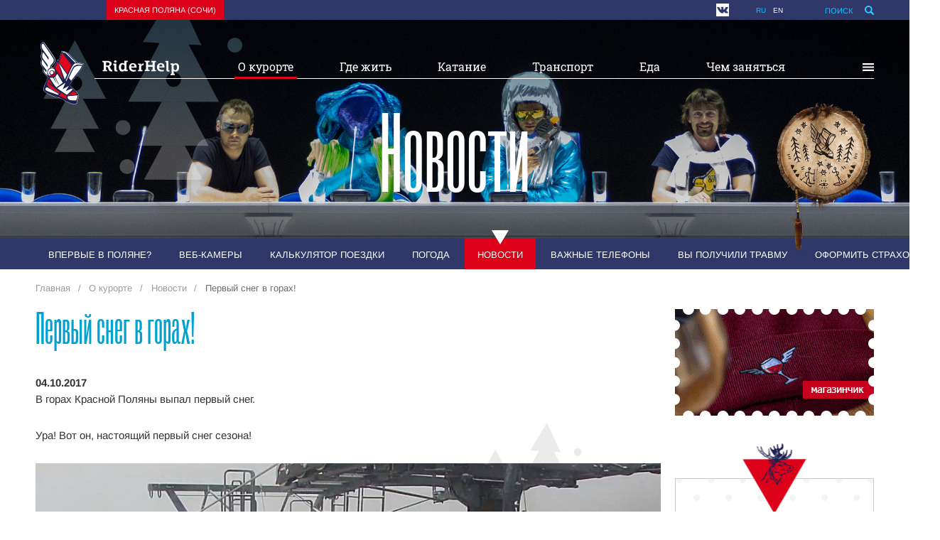

--- FILE ---
content_type: text/html; charset=UTF-8
request_url: https://riderhelp.ru/news/321/
body_size: 9515
content:
<!doctype html>
<html lang="ru">
<head>
    <meta charset="UTF-8">
    <link rel="preload" href="https://riderhelp.ru/shared/fonts/MrPalkerson-UltracondensedRegular.woff" as="font" type="font/woff" crossorigin="anonymous">
    <link rel="preload" href="https://riderhelp.ru/shared/fonts/arimo-v16-latin_cyrillic-ext_cyrillic-700.woff2" as="font" type="font/woff2" crossorigin="anonymous">
    <link rel="preload" href="https://riderhelp.ru/shared/fonts/pt-sans-v12-latin_cyrillic-ext_cyrillic-regular.woff2" as="font" type="font/woff2" crossorigin="anonymous">
    <link rel="preload" href="https://riderhelp.ru/shared/fonts/roboto-slab-v12-latin_cyrillic-regular.woff2" as="font" type="font/woff2" crossorigin="anonymous">
    <link rel="preload" href="https://riderhelp.ru/shared/fonts/arimo-v16-latin_cyrillic-ext_cyrillic-regular.woff2" as="font" type="font/woff2" crossorigin="anonymous">
    <link rel="apple-touch-icon" sizes="57x57" href="https://riderhelp.ru/shared/img/favicon/apple-icon-57x57.png">
    <link rel="apple-touch-icon" sizes="60x60" href="https://riderhelp.ru/shared/img/favicon/apple-icon-60x60.png">
    <link rel="apple-touch-icon" sizes="72x72" href="https://riderhelp.ru/shared/img/favicon/apple-icon-72x72.png">
    <link rel="apple-touch-icon" sizes="76x76" href="https://riderhelp.ru/shared/img/favicon/apple-icon-76x76.png">
    <link rel="apple-touch-icon" sizes="114x114" href="https://riderhelp.ru/shared/img/favicon/apple-icon-114x114.png">
    <link rel="apple-touch-icon" sizes="120x120" href="https://riderhelp.ru/shared/img/favicon/apple-icon-120x120.png">
    <link rel="apple-touch-icon" sizes="144x144" href="https://riderhelp.ru/shared/img/favicon/apple-icon-144x144.png">
    <link rel="apple-touch-icon" sizes="152x152" href="https://riderhelp.ru/shared/img/favicon/apple-icon-152x152.png">
    <link rel="apple-touch-icon" sizes="180x180" href="https://riderhelp.ru/shared/img/favicon/apple-icon-180x180.png">
    <link rel="icon" type="image/png" sizes="192x192"  href="https://riderhelp.ru/shared/img/favicon/android-icon-192x192.png">
    <link rel="icon" type="image/png" sizes="32x32" href="https://riderhelp.ru/shared/img/favicon/favicon-32x32.png">
    <link rel="icon" type="image/png" sizes="96x96" href="https://riderhelp.ru/shared/img/favicon/favicon-96x96.png">
    <link rel="icon" type="image/png" sizes="16x16" href="https://riderhelp.ru/shared/img/favicon/favicon-16x16.png">
    <link rel="manifest" href="https://riderhelp.ru/shared/img/favicon/manifest.json">
    <meta name="msapplication-TileColor" content="#ffffff">
    <meta name="msapplication-TileImage" content="https://riderhelp.ru/shared/img/favicon/ms-icon-144x144.png">
    <meta name="theme-color" content="#ffffff">
    <meta name="viewport" content="width=device-width, maximum-scale=1, initial-scale=1.0">
    <title>Первый снег в горах! – последние новости 2026</title>
    <link rel="canonical" href="https://riderhelp.ru/news/321/" />
    <meta name="keywords" content="" />
    <meta name="description" content="В горах Красной Поляны выпал первый снег." />
    <meta property="og:image" content="https://riderhelp.ru/shared/files/201710/1_17698.jpg" />        <meta property="og:title" content="Первый снег в горах! – последние новости 2026" />    <meta name="og:description" content="В горах Красной Поляны выпал первый снег." />    <meta content="https://riderhelp.ru/news/321/" property="og:url"/>
    <meta content="ru_RU" property="og:locale"/>
    <meta content="RiderHelp" property="og:site_name"/>
    <meta content="website" property="og:type"/>    
    <link href="https://riderhelp.ru/news/rss/" rel="alternate" type="application/rss+xml" title="RiderHelp.ru: Новости" />
    <link rel="icon" href="https://riderhelp.ru/favicon.ico" type="image/x-icon" />
    <link rel="shortcut icon" href="https://riderhelp.ru/favicon.ico" type="image/x-icon" />
    <link rel="stylesheet" type="text/css" href="https://riderhelp.ru/shared/minify.php?5deb5f6dcb7f3cc38f806a824b0aeaacebc8ee43&amp;files=/shared/js/fe/nanoscroller/nanoscroller.css,/shared/js/fe/slick/slick.css,/shared/css/fe/fonts.css,/shared/css/fe/fonts2.css,/shared/css/fe/common.css,/shared/css/fe/custom.css" />
        <script type="text/javascript">
        var banners = [];
        var root = 'https://riderhelp.ru/';
    </script>
    </head>
<body class="">
<div class="page" id="page">
    <div data-affix class="sticky-panel">
        <div class="container">
            <div class="sticky-panel__logo">
              <div class="logo logo-insideSticky">
                <div class="logo__link"><a href="https://riderhelp.ru/" class="logo__link">                    <div class="logo__img"><div class="ic"><svg><use xlink:href="https://riderhelp.ru/shared/img/fe/svg.svg?r=5#logo"></use></svg></div></div>
                        <span class="logo__text"><div class="ic"><svg><use xlink:href="https://riderhelp.ru/shared/img/fe/svg.svg?r=5#logo-text"></use></svg></div></span></a>                 </div>
              </div>
            </div>
        <div class="sidePanel__trigger"><div class="ic"><svg><use xlink:href="https://riderhelp.ru/shared/img/fe/svg.svg?r=5#menu-icon"></use></svg></div></div></div>
    </div>

        
            <div id="fb-root"></div>
    <div class="header">
        <div class="header__row">
            <div class="container header__container">
                <div class="header__menu">
                                        <select data-formstyler class="region-switcher" style="display: none;">
                                                                                <option data-url="http://riderhelp.ru/" selected="selected">Красная поляна (Сочи)</option>
                                                                        </select>
                                        <div class="topMenu">
                                                    <ul class="menu top-menu">
                                                                                                            <li class="top-menu__item top-menu__item_active"><a href="http://riderhelp.ru/" class="link">Красная поляна (Сочи)</a></li>
                                                                                                </ul>
                                            </div>
                </div>
                <div class="header__controls">
                                            <div class="social-list">
                            <div class="social-list__container">
                                <ul class="social-list__list">
                                                                            <li class="social-list__item"><a rel="nofollow" target="_blank" class="social-list__link" href="http://vkontakte.ru/riderhelp_kp" title="Вконтакте">
                                                <div class="ic"><svg><use xlink:href="https://riderhelp.ru/shared/img/fe/svg.svg?r=5#icn_vk"></use></svg></div></a>
                                        </li>
                                                                            <li class="social-list__item"><a rel="nofollow" target="_blank" class="social-list__link" href="https://www.youtube.com/channel/UCX5dDXj_WLzTkWAv0yGpl9g" title="YouTube">
                                                <div class="ic"><svg><use xlink:href="https://riderhelp.ru/shared/img/fe/svg.svg?r=5#icn_youtube"></use></svg></div></a>
                                        </li>
                                                                    </ul>
                            </div>
                        </div>
                                        <ul class="menu languageSwitcher-menu">
                        <li class="languageSwitcher-menu__item languageSwitcher-menu__item_active"><a href="https://riderhelp.ru/" class="link">ru</a></li>
                        <li class="languageSwitcher-menu__item"><a href="https://riderhelp.ru/eng/" class="link">en</a></li>
                    </ul>
                    <div class="search">
                        <div class="search__wrapper">
                            <button class="search__button"><span class="text">Поиск</span>
                                <div class="icon"><div class="ic"><svg><use xlink:href="https://riderhelp.ru/shared/img/fe/svg.svg?r=5#icon-searcher"></use></svg></div></div>
                            </button>
                            <form method="get" action="https://riderhelp.ru/search/">
                                <input type="text" name="q" placeholder="Найти" class="search__term"/>
                            </form>
                        </div>
                    </div>
                </div>
            </div>
        </div>
    </div>
                    <div class="top-image top-image_event">
            <div style="background-image: url(https://riderhelp.ru/shared/files/201611/282_14489.jpg)" class="top-image__background"></div>
            <div class="container">
                <div class="mainMenu">
                    <div class="logo logo-header"><a href="https://riderhelp.ru/" class="logo__link">
                        <div class="logo__link">
                            <div class="logo__img"><div class="ic"><svg><use xlink:href="https://riderhelp.ru/shared/img/fe/svg.svg?r=5#logo"></use></svg></div></div>
                            <span class="logo__text"><div class="ic"><svg><use xlink:href="https://riderhelp.ru/shared/img/fe/svg.svg?r=5#logo-text"></use></svg></div></span>
                        </div></a>
                    </div>
                    <div class="sidePanel__trigger"><div class="ic"><svg><use xlink:href="https://riderhelp.ru/shared/img/fe/svg.svg?r=5#menu-icon"></use></svg></div></div>
                                                            <ul class="menu main-menu">
            <li class="main-menu__item main-menu__item_active"><a href="https://riderhelp.ru/resort/" title="" class="link" data-drop-block="db50" >О курорте</a>
                    </li>
            <li class="main-menu__item"><a href="https://riderhelp.ru/hotels/" title="" class="link" data-drop-block="db13" >Где жить</a>
                    </li>
            <li class="main-menu__item"><a href="https://riderhelp.ru/riding/wheretoride/" title="" class="link" data-drop-block="db14" >Катание</a>
                    </li>
            <li class="main-menu__item"><a href="https://riderhelp.ru/transfer/" title="" class="link" data-drop-block="db12" >Транспорт</a>
                    </li>
            <li class="main-menu__item"><a href="https://riderhelp.ru/rest/" title="" class="link" data-drop-block="db15" >Еда</a>
                    </li>
            <li class="main-menu__item"><a href="https://riderhelp.ru/events/" title="" class="link" data-drop-block="db10" >Чем заняться</a>
                    </li>
        <div class="drop-block" id="db50">
        <div class="drop-block__column">
            <ul class="menu drop-menu">
                                                <li class="drop-menu__item">
                    <a href="https://riderhelp.ru/resort/" class="link">Впервые в Поляне?</a>
                </li>
                                                <li class="drop-menu__item">
                    <a href="https://riderhelp.ru/webcams/" class="link">Веб-камеры</a>
                </li>
                                                <li class="drop-menu__item">
                    <a href="https://riderhelp.ru/calculator/" class="link">Калькулятор поездки</a>
                </li>
                                                <li class="drop-menu__item">
                    <a href="https://riderhelp.ru/weather/" class="link">Погода</a>
                </li>
                                                <li class="drop-menu__item drop-menu__item_active">
                    <a href="https://riderhelp.ru/news/" class="link">Новости</a>
                </li>
                                </ul></div><div class="drop-block__column"><ul class="menu drop-menu">                <li class="drop-menu__item">
                    <a href="https://riderhelp.ru/phonenumbers/" class="link">Важные телефоны</a>
                </li>
                                                <li class="drop-menu__item">
                    <a href="https://riderhelp.ru/resort/mobile/" class="link">Связь и интернет</a>
                </li>
                                </ul></div><div class="drop-block__column"><ul class="menu drop-menu">                <li class="drop-menu__item">
                    <a href="https://riderhelp.ru/sos/" class="link">Вы получили травму</a>
                </li>
                                                <li class="drop-menu__item">
                    <a href="https://riderhelp.ru/hospital/" class="link">Полянская больница</a>
                </li>
                                                <li class="drop-menu__item">
                    <a href="https://riderhelp.ru/sos/insurance-help/" class="link">Виды страховки</a>
                </li>
                                                <li class="drop-menu__item">
                    <a href="https://riderhelp.ru/sos/insurance/" class="link">Оформить страховку</a>
                </li>
                            </ul>
        </div>
    </div>
    <div class="drop-block" id="db13">
        <div class="drop-block__column">
            <ul class="menu drop-menu">
                                                <li class="drop-menu__item">
                    <a href="https://riderhelp.ru/hotels/" class="link">Где лучше жить</a>
                </li>
                                                <li class="drop-menu__item">
                    <a href="https://riderhelp.ru/resort/cost/" class="link">Стоимость отдыха</a>
                </li>
                                </ul></div><div class="drop-block__column"><ul class="menu drop-menu">                <li class="drop-menu__item">
                    <a href="https://riderhelp.ru/hotels/rosa-khutor/" class="link">Роза Хутор</a>
                </li>
                                                <li class="drop-menu__item">
                    <a href="https://riderhelp.ru/hotels/gazprom/" class="link">Газпром</a>
                </li>
                                                <li class="drop-menu__item">
                    <a href="https://riderhelp.ru/hotels/gorky-gorod/" class="link">Красная Поляна (Горки)</a>
                </li>
                                                <li class="drop-menu__item">
                    <a href="https://riderhelp.ru/hotels/estosadok/" class="link">п. Эсто-Садок</a>
                </li>
                                                <li class="drop-menu__item">
                    <a href="https://riderhelp.ru/hotels/krasnaya-polyana/" class="link">п. Красная Поляна</a>
                </li>
                                                <li class="drop-menu__item">
                    <a href="https://riderhelp.ru/hotels/adler/" class="link">У моря</a>
                </li>
                                </ul></div><div class="drop-block__column"><ul class="menu drop-menu">                <li class="drop-menu__item">
                    <a href="https://riderhelp.ru/hotoffers/" class="link">Горячие туры</a>
                </li>
                            </ul>
        </div>
    </div>
    <div class="drop-block" id="db14">
        <div class="drop-block__column">
            <ul class="menu drop-menu">
                                                <li class="drop-menu__item">
                    <a href="https://riderhelp.ru/riding/" class="link">Обзор курортов</a>
                </li>
                                                <li class="drop-menu__item">
                    <a href="https://riderhelp.ru/riding/resort/rosa-khutor/tour/" class="link">Роза Хутор</a>
                </li>
                                                <li class="drop-menu__item">
                    <a href="https://riderhelp.ru/riding/resort/gornaya-karusel/tour/" class="link">Красная Поляна (Горки)</a>
                </li>
                                                <li class="drop-menu__item">
                    <a href="https://riderhelp.ru/riding/resort/gazprom/tour/" class="link">Газпром Лаура</a>
                </li>
                                                <li class="drop-menu__item">
                    <a href="https://riderhelp.ru/riding/resort/alpika-service/tour/" class="link">Газпром Альпика</a>
                </li>
                                </ul></div><div class="drop-block__column"><ul class="menu drop-menu">                <li class="drop-menu__item">
                    <a href="https://riderhelp.ru/riding/ski-passes/" class="link">Ски-пассы</a>
                </li>
                                                <li class="drop-menu__item">
                    <a href="https://riderhelp.ru/riding/rental/" class="link">Прокаты</a>
                </li>
                                                <li class="drop-menu__item">
                    <a href="https://riderhelp.ru/riding/instructors/" class="link">Инструкторы</a>
                </li>
                                                <li class="drop-menu__item">
                    <a href="https://riderhelp.ru/riding/kidsschool/" class="link">Детские школы</a>
                </li>
                                                <li class="drop-menu__item">
                    <a href="https://riderhelp.ru/riding/skiservices/" class="link">Ски-сервисы</a>
                </li>
                                                <li class="drop-menu__item">
                    <a href="https://riderhelp.ru/riding/freeride/" class="link">Фрирайд</a>
                </li>
                                </ul></div><div class="drop-block__column"><ul class="menu drop-menu">                <li class="drop-menu__item">
                    <a href="https://riderhelp.ru/riding/season/" class="link">Когда ехать</a>
                </li>
                                                <li class="drop-menu__item">
                    <a href="https://riderhelp.ru/riding/wheretoride/" class="link">Где кататься</a>
                </li>
                                                <li class="drop-menu__item">
                    <a href="https://riderhelp.ru/testteam/" class="link">Снаряжение</a>
                </li>
                                                <li class="drop-menu__item">
                    <a href="https://riderhelp.ru/slopes/" class="link">Состояние склонов</a>
                </li>
                                </ul></div><div class="drop-block__column"><ul class="menu drop-menu">                <li class="drop-menu__item">
                    <a href="https://riderhelp.ru/maps/" class="link"> <strong>Схемы трасс</strong><img src="https://riderhelp.ru/shared/files/201610/1_14460.jpg"></a>
                </li>
                            </ul>
        </div>
    </div>
    <div class="drop-block" id="db12">
        <div class="drop-block__column">
            <ul class="menu drop-menu">
                                                <li class="drop-menu__item">
                    <a href="https://riderhelp.ru/journey/train/" class="link">Поезд</a>
                </li>
                                                <li class="drop-menu__item">
                    <a href="https://riderhelp.ru/journey/" class="link">Самолет</a>
                </li>
                                                <li class="drop-menu__item">
                    <a href="https://riderhelp.ru/journey/auto/" class="link">На авто</a>
                </li>
                                                <li class="drop-menu__item">
                    <a href="https://riderhelp.ru/transfer/parking/" class="link">Парковки</a>
                </li>
                                </ul></div><div class="drop-block__column"><ul class="menu drop-menu">                <li class="drop-menu__item">
                    <a href="https://riderhelp.ru/transfer/lastochka" class="link">Ласточка</a>
                </li>
                                                <li class="drop-menu__item">
                    <a href="https://riderhelp.ru/transfer/autobus/" class="link">Автобус</a>
                </li>
                                                <li class="drop-menu__item">
                    <a href="https://riderhelp.ru/transfer/taxi/" class="link">Такси</a>
                </li>
                                                <li class="drop-menu__item">
                    <a href="https://riderhelp.ru/journey/rentauto/" class="link">Прокат авто</a>
                </li>
                                                <li class="drop-menu__item">
                    <a href="https://riderhelp.ru/journey/carsharing/" class="link">Каршеринг</a>
                </li>
                                                <li class="drop-menu__item">
                    <a href="https://riderhelp.ru/transfer/ski-bus/" class="link">Ски-басы</a>
                </li>
                                </ul></div><div class="drop-block__column"><ul class="menu drop-menu">                <li class="drop-menu__item">
                    <a href="https://riderhelp.ru/transfer/" class="link"> <strong>Как лучше ехать</strong><img src="https://riderhelp.ru/shared/files/201610/1_14461.png"></a>
                </li>
                            </ul>
        </div>
    </div>
    <div class="drop-block" id="db15">
        <div class="drop-block__column">
            <ul class="menu drop-menu">
                                                <li class="drop-menu__item">
                    <a href="https://riderhelp.ru/rest-delivery/" class="link">Доставка</a>
                </li>
                                                <li class="drop-menu__item">
                    <a href="https://riderhelp.ru/rest/" class="link">Кафе и рестораны</a>
                </li>
                                </ul></div><div class="drop-block__column"><ul class="menu drop-menu">                <li class="drop-menu__item">
                    <a href="https://riderhelp.ru/rest/krasnaya-polyana/" class="link">п. Красная Поляна</a>
                </li>
                                                <li class="drop-menu__item">
                    <a href="https://riderhelp.ru/rest/estosadok/" class="link">п. Эсто-Садок</a>
                </li>
                                                <li class="drop-menu__item">
                    <a href="https://riderhelp.ru/rest/gorky-gorod/" class="link">Красная Поляна (Горки)</a>
                </li>
                                                <li class="drop-menu__item">
                    <a href="https://riderhelp.ru/rest/gazprom/" class="link">Газпром</a>
                </li>
                                                <li class="drop-menu__item">
                    <a href="https://riderhelp.ru/rest/rosa-khutor/" class="link">Роза Хутор</a>
                </li>
                            </ul>
        </div>
    </div>
    <div class="drop-block" id="db10">
        <div class="drop-block__column">
            <ul class="menu drop-menu">
                                                <li class="drop-menu__item">
                    <a href="https://riderhelp.ru/spa/" class="link">Бани и SPA</a>
                </li>
                                                <li class="drop-menu__item">
                    <a href="https://riderhelp.ru/kids/" class="link">Для детей</a>
                </li>
                                                <li class="drop-menu__item">
                    <a href="https://riderhelp.ru/sos/massage/" class="link">Массаж</a>
                </li>
                                                <li class="drop-menu__item">
                    <a href="https://riderhelp.ru/excursions/" class="link">Экскурсии</a>
                </li>
                                                <li class="drop-menu__item">
                    <a href="https://riderhelp.ru/swimmingpools/" class="link">Бассейны и спорт</a>
                </li>
                                                <li class="drop-menu__item">
                    <a href="https://riderhelp.ru/riding/skistores/" class="link">Магазины снаряжения</a>
                </li>
                                </ul></div><div class="drop-block__column"><ul class="menu drop-menu">                <li class="drop-menu__item">
                    <a href="https://riderhelp.ru/events/" class="link">События</a>
                </li>
                                                <li class="drop-menu__item">
                    <a href="https://riderhelp.ru/extreme/" class="link">Экстрим</a>
                </li>
                                                <li class="drop-menu__item">
                    <a href="https://riderhelp.ru/summer/hiking/" class="link">Походы</a>
                </li>
                                                <li class="drop-menu__item">
                    <a href="https://riderhelp.ru/summer/hiking/permit/" class="link">Пропуска</a>
                </li>
                                                <li class="drop-menu__item">
                    <a href="https://riderhelp.ru/about/gifts/" class="link">Подарки и сувениры</a>
                </li>
                                </ul></div><div class="drop-block__column"><ul class="menu drop-menu">                <li class="drop-menu__item">
                    <a href="https://riderhelp.ru/maps/" class="link"> <strong>Карты курорта</strong><img src="https://riderhelp.ru/shared/files/201610/1_14462.jpg"></a>
                </li>
                            </ul>
        </div>
    </div>
</ul>
                </div>
                <div class="page-title"><div class="page-title__content">Новости</div></div><div class="buben">
                    <div class="buben__image"></div>
                    <div class="buben__tooltip">
                      <div class="buben__label">Бей в бубен - Будет снег!</div>
                      <div class="buben__count">101452708</div>
                    </div>
                  </div>
            </div>
        </div>
                        <div class="subMenu">
            <div class="container">
                <div class="swiper-container">
                    <ul class="menu sub-menu sub-menu_mobile">
                                                                                                <li class="sub-menu__item"><a href="https://riderhelp.ru/resort/" class="link">Впервые в Поляне?</a></li>
                                                                                                <li class="sub-menu__item"><a href="https://riderhelp.ru/webcams/" class="link">Веб-камеры</a></li>
                                                                                                <li class="sub-menu__item"><a href="https://riderhelp.ru/calculator/" class="link">Калькулятор поездки</a></li>
                                                                                                <li class="sub-menu__item"><a href="https://riderhelp.ru/weather/" class="link">Погода</a></li>
                                                                                                <li class="sub-menu__item sub-menu__item_active"><a href="https://riderhelp.ru/news/" class="link">Новости</a></li>
                                                                                                <li class="sub-menu__item"><a href="https://riderhelp.ru/phonenumbers/" class="link">Важные телефоны</a></li>
                                                                                                                                                <li class="sub-menu__item"><a href="https://riderhelp.ru/sos/" class="link">Вы получили травму</a></li>
                                                                                                                                                                                                <li class="sub-menu__item"><a href="https://riderhelp.ru/sos/insurance/" class="link">Оформить страховку</a></li>
                                            </ul>
                </div>
            </div>
        </div>
            <div class="content">
    <div class="container">
                <ul itemscope itemtype="https://schema.org/BreadcrumbList" class="breadcrumbs">
                                                            <li class="breadcrumbs__item" itemprop="itemListElement" itemscope itemtype="https://schema.org/ListItem">
                                            <a href="https://riderhelp.ru/" title="Главная" class="breadcrumbs__link" itemprop="item" ><span itemprop="name">Главная</span></a>
                                        <meta itemprop="position" content="1" />
                </li>
                                                                            <li class="breadcrumbs__item" itemprop="itemListElement" itemscope itemtype="https://schema.org/ListItem">
                                            <a href="https://riderhelp.ru/resort/" title="О курорте" class="breadcrumbs__link" itemprop="item" ><span itemprop="name">О курорте</span></a>
                                        <meta itemprop="position" content="2" />
                </li>
                                                                            <li class="breadcrumbs__item" itemprop="itemListElement" itemscope itemtype="https://schema.org/ListItem">
                                            <a href="https://riderhelp.ru/news/" title="Новости" class="breadcrumbs__link" itemprop="item" ><span itemprop="name">Новости</span></a>
                                        <meta itemprop="position" content="3" />
                </li>
                                                                            <li class="breadcrumbs__item" itemprop="itemListElement" itemscope itemtype="https://schema.org/ListItem">
                    <span itemprop="name">Первый снег в горах!</span>
                                        <meta itemprop="position" content="4" />
                </li>
                                    </ul>
            <main>
                                    <div class="aside-banner">
                            <a target="_blank" rel="nofollow" href="https://shop.riderhelp.ru/"><img src="https://riderhelp.ru/shared/files/202212/1_26501.gif" width="280" height="150" alt="Магазинчик RiderHelp"></a>
                    </div>
    
                <div class="text-content">
                <h1>Первый снег в горах!</h1>
                <p><strong>04.10.2017</strong><br/>В горах Красной Поляны выпал первый снег.</p>
                <p>Ура! Вот он, настоящий первый снег сезона! ⠀</p>
<p><img src="/shared/files/201710/1_17699.jpg" alt="" width="900" /> <br />Кто не&nbsp;верит, можно качнуть приложение <a href="https://sochi.camera/#/260" target="_blank" rel="noopener">СочиКамера</a> и&nbsp;позалипать на&nbsp;вебки</p>                <script src="https://yastatic.net/share2/share.js"></script>
<div class="ya-share2" data-curtain data-shape="round" data-services="vkontakte,facebook,twitter,odnoklassniki,telegram,whatsapp"></div>
                <p class="marginTopBase"><a href="https://riderhelp.ru/news/" title="Все новости">Все новости</a></p>
            </div>
        </main>
        <aside>
                    <div class="aside-banner">
                            <a target="_blank" rel="nofollow" href="https://shop.riderhelp.ru/"><img src="https://riderhelp.ru/shared/files/202212/1_26501.gif" width="280" height="150" alt="Магазинчик RiderHelp"></a>
                    </div>
    
    
    <div data-sticky-kit class="section section_aside section_hot-events">
        <div class="section__title">Горячие события</div>
        <div class="section__content">
                                <a href="https://riderhelp.ru/events/2026-01-23-obuchenie-dlya-frirayd-gidov/" class="story story_home story_hotEvent">
                <div class="story__image" style="background-image: url(https://riderhelp.ru/shared/files/202601/1_28676.jpg)"></div>
                <div class="story__date">23 янв –  5 фев</div>
                <div class="story__content"><div class="story__title">Обучение для фрирайд гидов</div></div>
            </a>
                                <a href="https://riderhelp.ru/events/2026-01-24-rozafest-xsbp-2026-/" class="story story_home story_hotEvent">
                <div class="story__image" style="background-image: url(https://riderhelp.ru/shared/files/202512/1_28658.png)"></div>
                <div class="story__date">24 янв –  1 фев</div>
                <div class="story__content"><div class="story__title">РОЗАФЕСТ x СБП 2026 </div></div>
            </a>
                                <a href="https://riderhelp.ru/events/2025-12-29-Dmitrij-Lyapin/" class="story story_home story_hotEvent">
                <div class="story__image" style="background-image: url(https://riderhelp.ru/shared/files/202409/1_28098.jpg)"></div>
                <div class="story__date">29 дек – 31 мар</div>
                <div class="story__content"><div class="story__title">Фрирайд Курсы. Обучение сноубордингу</div></div>
            </a>
                                <a href="https://riderhelp.ru/events/2026-08-03-lager-chedym-semeynyy-zaezd/" class="story story_home story_hotEvent">
                <div class="story__image" style="background-image: url(https://riderhelp.ru/shared/files/202510/1_28613.jpg)"></div>
                <div class="story__date"> 3 авг – 11 авг</div>
                <div class="story__content"><div class="story__title">Лагерь Чедым. Семейный заезд.</div></div>
            </a>
                </div>
    </div>
</aside>
    </div>
</div>
</div>
</div>
<footer class="footer">
    <div class="footer__row">
        <div class="container">
            <div class="footer__column footer__column-aside">
                <div class="logo logo-footer">
                    <div class="logo__link">
                        <div class="logo__img"><div class="ic"><svg><use xlink:href="https://riderhelp.ru/shared/img/fe/svg.svg?r=5#logo"></use></svg></div></div>
                        <span class="logo__text"><div class="ic"><svg><use xlink:href="https://riderhelp.ru/shared/img/fe/svg.svg?r=5#logo-text"></use></svg></div></span>
                    </div>
                </div>
                                <div class="social-list">
                    <div class="social-list__container">
                        <ul class="social-list__list">
                                                            <li class="social-list__item"><a target="_blank" rel="nofollow" class="social-list__link" href="http://vkontakte.ru/riderhelp_kp" title="Вконтакте">
                                        <div class="ic"><svg><use xlink:href="https://riderhelp.ru/shared/img/fe/svg.svg?r=5#icn_vk"></use></svg></div></a>
                                </li>
                                                            <li class="social-list__item"><a target="_blank" rel="nofollow" class="social-list__link" href="https://www.youtube.com/channel/UCX5dDXj_WLzTkWAv0yGpl9g" title="YouTube">
                                        <div class="ic"><svg><use xlink:href="https://riderhelp.ru/shared/img/fe/svg.svg?r=5#icn_youtube"></use></svg></div></a>
                                </li>
                                                    </ul>
                    </div>
                </div>
                            </div>
                                    <div class="footer__column">
                                <div class="footerMenu">
                    <div class="footerMenu__group"><a href="https://riderhelp.ru/resort/" class="footerMenu__groupTitle">О курорте</a><ul class="footerMenu__list"></ul></div>
                                        <div class="footerMenu__group"><a href="https://riderhelp.ru/resort/" class="footerMenu__groupTitle">О Красной Поляне</a><ul class="footerMenu__list"></ul></div>
                                        <div class="footerMenu__group"><a href="https://riderhelp.ru/news/ " class="footerMenu__groupTitle">Новости</a><ul class="footerMenu__list"></ul></div>
                                        <div class="footerMenu__group"><a href="https://riderhelp.ru/events/ " class="footerMenu__groupTitle">События</a><ul class="footerMenu__list"></ul></div>
                                        <div class="footerMenu__group"><a href="https://riderhelp.ru/phonenumbers/" class="footerMenu__groupTitle">Телефоны</a><ul class="footerMenu__list"></ul></div>
                                    </div>
                            </div>
                        <div class="footer__column">
                                    <div class="footerMenu">
                        <div class="footerMenu__group"><a href="https://riderhelp.ru/journey/" class="footerMenu__groupTitle">Как добраться</a>
                                                        <ul class="footerMenu__list">
                                                                <li class="footerMenu__item"><a href="https://riderhelp.ru/journey/">Самолет</a></li>
                                                                <li class="footerMenu__item"><a href="https://riderhelp.ru/journey/train/">Поезд </a></li>
                                                                <li class="footerMenu__item"><a href="https://riderhelp.ru/journey/auto/">На авто</a></li>
                                                                <li class="footerMenu__item"><a href="https://riderhelp.ru/transfer/lastochka">Ласточка</a></li>
                                                                <li class="footerMenu__item"><a href="https://riderhelp.ru/transfer/taxi/">Такси</a></li>
                                                                <li class="footerMenu__item"><a href="https://riderhelp.ru/transfer/autobus/">Автобус</a></li>
                                                                <li class="footerMenu__item"><a href="https://riderhelp.ru/transfer/ski-bus/">Ски-басы</a></li>
                                                                <li class="footerMenu__item"><a href="https://riderhelp.ru/transfer/">Как лучше ехать</a></li>
                                                                <li class="footerMenu__item"><a href="https://riderhelp.ru/journey/rentauto/">Прокат авто</a></li>
                                                                <li class="footerMenu__item"><a href="https://riderhelp.ru/transfer/parking/">Парковки</a></li>
                                                            </ul>
                                                    </div>
                    </div>
                            </div>
                        <div class="footer__column">
                                    <div class="footerMenu">
                        <div class="footerMenu__group"><a href="https://riderhelp.ru/hotels/" class="footerMenu__groupTitle">Где жить</a>
                                                        <ul class="footerMenu__list">
                                                                <li class="footerMenu__item"><a href="https://riderhelp.ru/hotels/">Где лучше жить</a></li>
                                                                <li class="footerMenu__item"><a href="https://riderhelp.ru/hotels/rosa-khutor/">Роза Хутор</a></li>
                                                                <li class="footerMenu__item"><a href="https://riderhelp.ru/hotels/gorky-gorod/">Красная Поляна (Горки)</a></li>
                                                                <li class="footerMenu__item"><a href="https://riderhelp.ru/hotels/gazprom/">Газпром</a></li>
                                                                <li class="footerMenu__item"><a href="https://riderhelp.ru/hotels/krasnaya-polyana/">п. Красная Поляна</a></li>
                                                                <li class="footerMenu__item"><a href="https://riderhelp.ru/hotels/estosadok/">п. Эсто-Садок</a></li>
                                                                <li class="footerMenu__item"><a href="https://riderhelp.ru/hotels/adler/">У моря</a></li>
                                                                <li class="footerMenu__item"><a href="https://riderhelp.ru/news/257/">Стоимость отдыха</a></li>
                                                            </ul>
                                                    </div>
                    </div>
                            </div>
                        <div class="footer__column">
                                    <div class="footerMenu">
                        <div class="footerMenu__group"><a href="https://riderhelp.ru/summer/" class="footerMenu__groupTitle">Лето</a>
                                                        <ul class="footerMenu__list">
                                                                <li class="footerMenu__item"><a href="https://riderhelp.ru/summer/gorymore/">Зачем в горы летом?</a></li>
                                                            </ul>
                                                    </div>
                    </div>
                            </div>
                        <div class="footer__column">
                                    <div class="footerMenu">
                        <div class="footerMenu__group"><a href="https://riderhelp.ru/rest/" class="footerMenu__groupTitle">Отдых</a>
                                                        <ul class="footerMenu__list">
                                                                <li class="footerMenu__item"><a href="https://riderhelp.ru/rest/#restaurants">Кафе и рестораны</a></li>
                                                                <li class="footerMenu__item"><a href="https://riderhelp.ru/rest-delivery/">Доставка</a></li>
                                                                <li class="footerMenu__item"><a href="https://riderhelp.ru/excursions/">Экскурсии</a></li>
                                                                <li class="footerMenu__item"><a href="https://riderhelp.ru/spa/">Бани и SPA</a></li>
                                                                <li class="footerMenu__item"><a href="https://riderhelp.ru/kids/">Детям</a></li>
                                                            </ul>
                                                    </div>
                    </div>
                            </div>
                        <div class="footer__column">
                                    <div class="footerMenu">
                        <div class="footerMenu__group"><a href="https://riderhelp.ru/riding/" class="footerMenu__groupTitle">Зима</a>
                                                        <ul class="footerMenu__list">
                                                                <li class="footerMenu__item"><a href="https://riderhelp.ru/riding/season/">Когда ехать</a></li>
                                                                <li class="footerMenu__item"><a href="https://riderhelp.ru/riding/wheretoride/">Где кататься</a></li>
                                                                <li class="footerMenu__item"><a href="https://riderhelp.ru/riding/ski-passes/">Ски-пассы</a></li>
                                                                <li class="footerMenu__item"><a href="https://riderhelp.ru/riding/rental/">Прокаты</a></li>
                                                                <li class="footerMenu__item"><a href="https://riderhelp.ru/riding/instructors/">Инструкторы</a></li>
                                                                <li class="footerMenu__item"><a href="https://riderhelp.ru/partners/services/">Ски-сервисы</a></li>
                                                                <li class="footerMenu__item"><a href="https://riderhelp.ru/riding/">Курорты</a></li>
                                                                <li class="footerMenu__item"><a href="https://riderhelp.ru/maps/">Схемы трасс</a></li>
                                                            </ul>
                                                    </div>
                    </div>
                            </div>
                    </div>
    </div>
    <div class="footer__row">
    </div>
</footer>
<div class="sidePanel nano" id="menu">
    <div class="nano-content">
        <div class="sidePanel__header"><a href="#" class="sidePanel__close">Закрыть меню</a></div>
        <div class="sidePanel__content">
                        <div class="sidePanel__group">
                <ul class="menu side-menu">
                    <div class="sidePanel__groupTitle"><a href="https://shop.riderhelp.ru/" class="link">Магазинчик</a></div>
                                        <li class="side-menu__item"><a href="https://shop.riderhelp.ru/#t-shirts" class="link">Футболки</a></li>
                                        <li class="side-menu__item"><a href="https://shop.riderhelp.ru/#beanies" class="link">Шапки и кепки</a></li>
                                        <li class="side-menu__item"><a href="https://shop.riderhelp.ru/#buff" class="link">Бафики и Носочки</a></li>
                                    </ul>
            </div>
                        <div class="sidePanel__group">
                <ul class="menu side-menu">
                    <div class="sidePanel__groupTitle"><a href="https://riderhelp.ru/resort/" class="link">О курорте</a></div>
                                        <li class="side-menu__item"><a href="https://riderhelp.ru/resort/" class="link">Впервые в Поляне?</a></li>
                                        <li class="side-menu__item"><a href="https://riderhelp.ru/webcams/" class="link">Веб-камеры</a></li>
                                        <li class="side-menu__item"><a href="https://riderhelp.ru/calculator/" class="link">Калькулятор поездки</a></li>
                                        <li class="side-menu__item"><a href="https://riderhelp.ru/weather/" class="link">Погода</a></li>
                                        <li class="side-menu__item"><a href="https://riderhelp.ru/news/" class="link">Новости</a></li>
                                        <li class="side-menu__item"><a href="https://riderhelp.ru/phonenumbers/" class="link">Важные телефоны</a></li>
                                        <li class="side-menu__item"><a href="https://riderhelp.ru/resort/mobile/" class="link">Связь и интернет</a></li>
                                        <li class="side-menu__item"><a href="https://riderhelp.ru/sos/" class="link">Вы получили травму</a></li>
                                        <li class="side-menu__item"><a href="https://riderhelp.ru/hospital/" class="link">Полянская больница</a></li>
                                        <li class="side-menu__item"><a href="https://riderhelp.ru/sos/insurance-help/" class="link">Виды страховки</a></li>
                                        <li class="side-menu__item"><a href="https://riderhelp.ru/sos/insurance/" class="link">Оформить страховку</a></li>
                                    </ul>
            </div>
                        <div class="sidePanel__group">
                <ul class="menu side-menu">
                    <div class="sidePanel__groupTitle"><a href="https://riderhelp.ru/hotels/" class="link">Где жить</a></div>
                                        <li class="side-menu__item"><a href="https://riderhelp.ru/hotels/" class="link">Где лучше жить</a></li>
                                        <li class="side-menu__item"><a href="https://riderhelp.ru/resort/cost/" class="link">Стоимость отдыха</a></li>
                                        <li class="side-menu__item"><a href="https://riderhelp.ru/hotels/rosa-khutor/" class="link">Роза Хутор</a></li>
                                        <li class="side-menu__item"><a href="https://riderhelp.ru/hotels/gazprom/" class="link">Газпром</a></li>
                                        <li class="side-menu__item"><a href="https://riderhelp.ru/hotels/gorky-gorod/" class="link">Красная Поляна (Горки)</a></li>
                                        <li class="side-menu__item"><a href="https://riderhelp.ru/hotels/estosadok/" class="link">п. Эсто-Садок</a></li>
                                        <li class="side-menu__item"><a href="https://riderhelp.ru/hotels/krasnaya-polyana/" class="link">п. Красная Поляна</a></li>
                                        <li class="side-menu__item"><a href="https://riderhelp.ru/hotels/adler/" class="link">У моря</a></li>
                                        <li class="side-menu__item"><a href="https://riderhelp.ru/hotoffers/" class="link">Горячие туры</a></li>
                                    </ul>
            </div>
                        <div class="sidePanel__group">
                <ul class="menu side-menu">
                    <div class="sidePanel__groupTitle"><a href="https://riderhelp.ru/riding/wheretoride/" class="link">Катание</a></div>
                                        <li class="side-menu__item"><a href="https://riderhelp.ru/riding/" class="link">Обзор курортов</a></li>
                                        <li class="side-menu__item"><a href="https://riderhelp.ru/riding/resort/rosa-khutor/tour/" class="link">Роза Хутор</a></li>
                                        <li class="side-menu__item"><a href="https://riderhelp.ru/riding/resort/gornaya-karusel/tour/" class="link">Красная Поляна (Горки)</a></li>
                                        <li class="side-menu__item"><a href="https://riderhelp.ru/riding/resort/gazprom/tour/" class="link">Газпром Лаура</a></li>
                                        <li class="side-menu__item"><a href="https://riderhelp.ru/riding/resort/alpika-service/tour/" class="link">Газпром Альпика</a></li>
                                        <li class="side-menu__item"><a href="https://riderhelp.ru/riding/ski-passes/" class="link">Ски-пассы</a></li>
                                        <li class="side-menu__item"><a href="https://riderhelp.ru/riding/rental/" class="link">Прокаты</a></li>
                                        <li class="side-menu__item"><a href="https://riderhelp.ru/riding/instructors/" class="link">Инструкторы</a></li>
                                        <li class="side-menu__item"><a href="https://riderhelp.ru/riding/kidsschool/" class="link">Детские школы</a></li>
                                        <li class="side-menu__item"><a href="https://riderhelp.ru/riding/skiservices/" class="link">Ски-сервисы</a></li>
                                        <li class="side-menu__item"><a href="https://riderhelp.ru/riding/freeride/" class="link">Фрирайд</a></li>
                                        <li class="side-menu__item"><a href="https://riderhelp.ru/riding/season/" class="link">Когда ехать</a></li>
                                        <li class="side-menu__item"><a href="https://riderhelp.ru/riding/wheretoride/" class="link">Где кататься</a></li>
                                        <li class="side-menu__item"><a href="https://riderhelp.ru/testteam/" class="link">Снаряжение</a></li>
                                        <li class="side-menu__item"><a href="https://riderhelp.ru/slopes/" class="link">Состояние склонов</a></li>
                                        <li class="side-menu__item"><a href="https://riderhelp.ru/maps/" class="link">Схемы трасс</a></li>
                                    </ul>
            </div>
                        <div class="sidePanel__group">
                <ul class="menu side-menu">
                    <div class="sidePanel__groupTitle"><a href="https://riderhelp.ru/transfer/" class="link">Транспорт</a></div>
                                        <li class="side-menu__item"><a href="https://riderhelp.ru/journey/train/" class="link">Поезд</a></li>
                                        <li class="side-menu__item"><a href="https://riderhelp.ru/journey/" class="link">Самолет</a></li>
                                        <li class="side-menu__item"><a href="https://riderhelp.ru/journey/auto/" class="link">На авто</a></li>
                                        <li class="side-menu__item"><a href="https://riderhelp.ru/transfer/parking/" class="link">Парковки</a></li>
                                        <li class="side-menu__item"><a href="https://riderhelp.ru/transfer/lastochka" class="link">Ласточка</a></li>
                                        <li class="side-menu__item"><a href="https://riderhelp.ru/transfer/autobus/" class="link">Автобус</a></li>
                                        <li class="side-menu__item"><a href="https://riderhelp.ru/transfer/taxi/" class="link">Такси</a></li>
                                        <li class="side-menu__item"><a href="https://riderhelp.ru/journey/rentauto/" class="link">Прокат авто</a></li>
                                        <li class="side-menu__item"><a href="https://riderhelp.ru/journey/carsharing/" class="link">Каршеринг</a></li>
                                        <li class="side-menu__item"><a href="https://riderhelp.ru/transfer/ski-bus/" class="link">Ски-басы</a></li>
                                        <li class="side-menu__item"><a href="https://riderhelp.ru/transfer/" class="link">Как лучше ехать</a></li>
                                    </ul>
            </div>
                        <div class="sidePanel__group">
                <ul class="menu side-menu">
                    <div class="sidePanel__groupTitle"><a href="https://riderhelp.ru/rest/" class="link">Еда</a></div>
                                        <li class="side-menu__item"><a href="https://riderhelp.ru/rest-delivery/" class="link">Доставка</a></li>
                                        <li class="side-menu__item"><a href="https://riderhelp.ru/rest/" class="link">Кафе и рестораны</a></li>
                                        <li class="side-menu__item"><a href="https://riderhelp.ru/rest/krasnaya-polyana/" class="link">п. Красная Поляна</a></li>
                                        <li class="side-menu__item"><a href="https://riderhelp.ru/rest/estosadok/" class="link">п. Эсто-Садок</a></li>
                                        <li class="side-menu__item"><a href="https://riderhelp.ru/rest/gorky-gorod/" class="link">Красная Поляна (Горки)</a></li>
                                        <li class="side-menu__item"><a href="https://riderhelp.ru/rest/gazprom/" class="link">Газпром</a></li>
                                        <li class="side-menu__item"><a href="https://riderhelp.ru/rest/rosa-khutor/" class="link">Роза Хутор</a></li>
                                    </ul>
            </div>
                        <div class="sidePanel__group">
                <ul class="menu side-menu">
                    <div class="sidePanel__groupTitle"><a href="https://riderhelp.ru/summer/" class="link">Летние активности</a></div>
                                        <li class="side-menu__item"><a href="https://riderhelp.ru/summer/gorymore/" class="link">Зачем в горы летом?</a></li>
                                        <li class="side-menu__item"><a href="https://riderhelp.ru/summer/price/" class="link">Цены на канатки</a></li>
                                        <li class="side-menu__item"><a href="https://riderhelp.ru/summer/lifts/" class="link">Куда подняться</a></li>
                                        <li class="side-menu__item"><a href="https://riderhelp.ru/excursions/" class="link">Экскурсии</a></li>
                                        <li class="side-menu__item"><a href="https://riderhelp.ru/summer/hiking/" class="link">Походы</a></li>
                                        <li class="side-menu__item"><a href="https://riderhelp.ru/extreme/" class="link">Экстрим</a></li>
                                        <li class="side-menu__item"><a href="https://riderhelp.ru/summer/guides/" class="link">Гиды</a></li>
                                        <li class="side-menu__item"><a href="https://riderhelp.ru/summer/rent/" class="link">Прокаты</a></li>
                                        <li class="side-menu__item"><a href="https://riderhelp.ru/summer/hiking/permit/" class="link">Пропуска</a></li>
                                        <li class="side-menu__item"><a href="https://riderhelp.ru/kids/" class="link">Детям</a></li>
                                        <li class="side-menu__item"><a href="https://riderhelp.ru/maps/" class="link">Летняя карта курорта</a></li>
                                    </ul>
            </div>
                        <div class="sidePanel__group">
                <ul class="menu side-menu">
                    <div class="sidePanel__groupTitle"><a href="https://riderhelp.ru/events/" class="link">Чем заняться</a></div>
                                        <li class="side-menu__item"><a href="https://riderhelp.ru/spa/" class="link">Бани и SPA</a></li>
                                        <li class="side-menu__item"><a href="https://riderhelp.ru/kids/" class="link">Для детей</a></li>
                                        <li class="side-menu__item"><a href="https://riderhelp.ru/sos/massage/" class="link">Массаж</a></li>
                                        <li class="side-menu__item"><a href="https://riderhelp.ru/excursions/" class="link">Экскурсии</a></li>
                                        <li class="side-menu__item"><a href="https://riderhelp.ru/swimmingpools/" class="link">Бассейны и спорт</a></li>
                                        <li class="side-menu__item"><a href="https://riderhelp.ru/riding/skistores/" class="link">Магазины снаряжения</a></li>
                                        <li class="side-menu__item"><a href="https://riderhelp.ru/events/" class="link">События</a></li>
                                        <li class="side-menu__item"><a href="https://riderhelp.ru/extreme/" class="link">Экстрим</a></li>
                                        <li class="side-menu__item"><a href="https://riderhelp.ru/summer/hiking/" class="link">Походы</a></li>
                                        <li class="side-menu__item"><a href="https://riderhelp.ru/summer/hiking/permit/" class="link">Пропуска</a></li>
                                        <li class="side-menu__item"><a href="https://riderhelp.ru/about/gifts/" class="link">Подарки и сувениры</a></li>
                                        <li class="side-menu__item"><a href="https://riderhelp.ru/maps/" class="link">Карты курорта</a></li>
                                    </ul>
            </div>
                        <div class="sidePanel__group">
                <ul class="menu side-menu">
                    <div class="sidePanel__groupTitle"><a href="https://riderhelp.ru/partners/" class="link">Реклама</a></div>
                                        <li class="side-menu__item"><a href="https://riderhelp.ru/partners/" class="link">Медиакит</a></li>
                                        <li class="side-menu__item"><a href="https://riderhelp.ru/partners/advertisement/" class="link">Банеры</a></li>
                                        <li class="side-menu__item"><a href="https://riderhelp.ru/partners/services/" class="link">Услуги</a></li>
                                        <li class="side-menu__item"><a href="https://riderhelp.ru/partners/commercial/" class="link">Отели, рестораны, SPA</a></li>
                                        <li class="side-menu__item"><a href="https://riderhelp.ru/partners/youtube/" class="link">YouTube</a></li>
                                        <li class="side-menu__item"><a href="https://riderhelp.ru/partners/smm/" class="link">Соцсети</a></li>
                                        <li class="side-menu__item"><a href="https://riderhelp.ru/about/" class="link">О проекте</a></li>
                                    </ul>
            </div>
                    </div>
    </div>
</div>

        <!-- Yandex.Metrika counter -->
        <script type="text/javascript" >
            (function(m,e,t,r,i,k,a){m[i]=m[i]||function(){(m[i].a=m[i].a||[]).push(arguments)};
                m[i].l=1*new Date();k=e.createElement(t),a=e.getElementsByTagName(t)[0],k.async=1,k.src=r,a.parentNode.insertBefore(k,a)})
            (window, document, "script", "https://mc.yandex.ru/metrika/tag.js", "ym");
            ym(25482722, "init", {
                clickmap:true,
                trackLinks:true,
                accurateTrackBounce:true            });
        </script>
        <noscript><div><img src="https://mc.yandex.ru/watch/25482722" style="position:absolute; left:-9999px;" alt="" /></div></noscript>
        <!-- /Yandex.Metrika counter -->
<script data-noptimize="1" data-cfasync="false" data-wpfc-render="false">
    (function () {
        var script = document.createElement("script");
        script.async = 1;
        script.src = 'https://mntzco.com/MTM2MjM0.js?t=136234';
        document.head.appendChild(script);
    })();
</script>
<script type="text/javascript" src="https://riderhelp.ru/shared/minify.php?5deb5f6dcb7f3cc38f806a824b0aeaacebc8ee43&amp;files=/shared/js/fe/jquery.min.js,/shared/js/fe/nanoscroller/jquery.nanoscroller.min.js,/shared/js/fe/jquery.formstyler.min.js,/shared/js/fe/hammer.min.js,/shared/js/fe/jquery.touchSwipe.min.js,/shared/js/fe/slick/slick.min.js,/shared/js/fe/jquery.sticky.js,/shared/js/fe/jquery.sticky-kit.min.js,/shared/js/fe/snow.js,/shared/js/fe/main.js,/shared/js/ext/jquery.plugins/jquery.cookie.js,/shared/js/fe/banners.js"></script><script type="text/javascript">resort = "kp";</script></body>
</html>


--- FILE ---
content_type: text/css; charset=utf-8
request_url: https://riderhelp.ru/shared/minify.php?5deb5f6dcb7f3cc38f806a824b0aeaacebc8ee43&files=/shared/js/fe/nanoscroller/nanoscroller.css,/shared/js/fe/slick/slick.css,/shared/css/fe/fonts.css,/shared/css/fe/fonts2.css,/shared/css/fe/common.css,/shared/css/fe/custom.css
body_size: 24944
content:
/** initial setup **/
.nano {
  position : relative;
  width    : 100%;
  height   : 100%;
  overflow : hidden;
}
.nano > .nano-content {
  position      : absolute;
  overflow      : scroll;
  overflow-x    : hidden;
  top           : 0;
  right         : 0;
  bottom        : 0;
  left          : 0;
}
.nano > .nano-content:focus {
  outline: thin dotted;
}
.nano > .nano-content::-webkit-scrollbar {
  display: none;
}
.has-scrollbar > .nano-content::-webkit-scrollbar {
  display: block;
}
.nano > .nano-pane {
  background : rgba(0,0,0,.25);
  position   : absolute;
  width      : 10px;
  right      : 0;
  top        : 0;
  bottom     : 0;
  visibility : hidden\9; /* Target only IE7 and IE8 with this hack */
  opacity    : .01;
  -webkit-transition    : .2s;
  -moz-transition       : .2s;
  -o-transition         : .2s;
  transition            : .2s;
  -moz-border-radius    : 5px;
  -webkit-border-radius : 5px;
  border-radius         : 5px;
}
.nano > .nano-pane > .nano-slider {
  background: #444;
  background: rgba(0,0,0,.5);
  position              : relative;
  margin                : 0 1px;
  -moz-border-radius    : 3px;
  -webkit-border-radius : 3px;
  border-radius         : 3px;
}
.nano:hover > .nano-pane, .nano-pane.active, .nano-pane.flashed {
  visibility : visible\9; /* Target only IE7 and IE8 with this hack */
  opacity    : 0.99;
}

/* Slider */
.slick-slider
{
    position: relative;

    display: block;

    -moz-box-sizing: border-box;
         box-sizing: border-box;

    -webkit-user-select: none;
       -moz-user-select: none;
        -ms-user-select: none;
            user-select: none;

    -webkit-touch-callout: none;
    -khtml-user-select: none;
    -ms-touch-action: pan-y;
        touch-action: pan-y;
    -webkit-tap-highlight-color: transparent;
}

.slick-list
{
    position: relative;

    display: block;
    overflow: hidden;

    margin: 0;
    padding: 0;
}
.slick-list:focus
{
    outline: none;
}
.slick-list.dragging
{
    cursor: pointer;
    cursor: hand;
}

.slick-slider .slick-track,
.slick-slider .slick-list
{
    -webkit-transform: translate3d(0, 0, 0);
       -moz-transform: translate3d(0, 0, 0);
        -ms-transform: translate3d(0, 0, 0);
         -o-transform: translate3d(0, 0, 0);
            transform: translate3d(0, 0, 0);
}

.slick-track
{
    position: relative;
    top: 0;
    left: 0;

    display: block;
}
.slick-track:before,
.slick-track:after
{
    display: table;

    content: '';
}
.slick-track:after
{
    clear: both;
}
.slick-loading .slick-track
{
    visibility: hidden;
}

.slick-slide
{
    display: none;
    float: left;

    height: 100%;
    min-height: 1px;
}
[dir='rtl'] .slick-slide
{
    float: right;
}
.slick-slide img
{
    display: block;
}
.slick-slide.slick-loading img
{
    display: none;
}
.slick-slide.dragging img
{
    pointer-events: none;
}
.slick-initialized .slick-slide
{
    display: block;
}
.slick-loading .slick-slide
{
    visibility: hidden;
}
.slick-vertical .slick-slide
{
    display: block;

    height: auto;

    border: 1px solid transparent;
}
.slick-arrow.slick-hidden {
    display: none;
}
@font-face {
	font-family: 'MrPalkersonUltracond';
	src: url(css/fe/../../fonts/MrPalkerson-UltracondensedRegular.eot);
	src:
	     url(css/fe/../../fonts/MrPalkerson-UltracondensedRegular.eot?#iefix) format('embedded-opentype'),
	     url(css/fe/../../fonts/MrPalkerson-UltracondensedRegular.woff) format('woff'),
	     url(css/fe/../../fonts/MrPalkerson-UltracondensedRegular.ttf) format('truetype'),
	     url(css/fe/../../fonts/MrPalkerson-UltracondensedRegular.svg#MrPalkersonUltracond) format('svg');
	font-weight: normal;
	font-style: normal;
}
/* pt-sans-regular - latin_cyrillic-ext_cyrillic */
@font-face {
    font-family: 'PT Sans';
    font-style: normal;
    font-weight: 400;
    src: url(css/fe/../../fonts/pt-sans-v12-latin_cyrillic-ext_cyrillic-regular.eot); /* IE9 Compat Modes */
    src: local(''),
    url(css/fe/../../fonts/pt-sans-v12-latin_cyrillic-ext_cyrillic-regular.eot?#iefix) format('embedded-opentype'), /* IE6-IE8 */
    url(css/fe/../../fonts/pt-sans-v12-latin_cyrillic-ext_cyrillic-regular.woff2) format('woff2'), /* Super Modern Browsers */
    url(css/fe/../../fonts/pt-sans-v12-latin_cyrillic-ext_cyrillic-regular.woff) format('woff'), /* Modern Browsers */
    url(css/fe/../../fonts/pt-sans-v12-latin_cyrillic-ext_cyrillic-regular.ttf) format('truetype'), /* Safari, Android, iOS */
    url(css/fe/../../fonts/pt-sans-v12-latin_cyrillic-ext_cyrillic-regular.svg#PTSans) format('svg'); /* Legacy iOS */
}
/* pt-sans-700 - latin_cyrillic-ext_cyrillic */
@font-face {
    font-family: 'PT Sans';
    font-style: normal;
    font-weight: 700;
    src: url(css/fe/../../fonts/pt-sans-v12-latin_cyrillic-ext_cyrillic-700.eot); /* IE9 Compat Modes */
    src: local(''),
    url(css/fe/../../fonts/pt-sans-v12-latin_cyrillic-ext_cyrillic-700.eot?#iefix) format('embedded-opentype'), /* IE6-IE8 */
    url(css/fe/../../fonts/pt-sans-v12-latin_cyrillic-ext_cyrillic-700.woff2) format('woff2'), /* Super Modern Browsers */
    url(css/fe/../../fonts/pt-sans-v12-latin_cyrillic-ext_cyrillic-700.woff) format('woff'), /* Modern Browsers */
    url(css/fe/../../fonts/pt-sans-v12-latin_cyrillic-ext_cyrillic-700.ttf) format('truetype'), /* Safari, Android, iOS */
    url(css/fe/../../fonts/pt-sans-v12-latin_cyrillic-ext_cyrillic-700.svg#PTSans) format('svg'); /* Legacy iOS */
}
/* pt-sans-700italic - latin_cyrillic-ext_cyrillic */
@font-face {
    font-family: 'PT Sans';
    font-style: italic;
    font-weight: 700;
    src: url(css/fe/../../fonts/pt-sans-v12-latin_cyrillic-ext_cyrillic-700italic.eot); /* IE9 Compat Modes */
    src: local(''),
    url(css/fe/../../fonts/pt-sans-v12-latin_cyrillic-ext_cyrillic-700italic.eot?#iefix) format('embedded-opentype'), /* IE6-IE8 */
    url(css/fe/../../fonts/pt-sans-v12-latin_cyrillic-ext_cyrillic-700italic.woff2) format('woff2'), /* Super Modern Browsers */
    url(css/fe/../../fonts/pt-sans-v12-latin_cyrillic-ext_cyrillic-700italic.woff) format('woff'), /* Modern Browsers */
    url(css/fe/../../fonts/pt-sans-v12-latin_cyrillic-ext_cyrillic-700italic.ttf) format('truetype'), /* Safari, Android, iOS */
    url(css/fe/../../fonts/pt-sans-v12-latin_cyrillic-ext_cyrillic-700italic.svg#PTSans) format('svg'); /* Legacy iOS */
}

/* roboto-slab-100 - latin_cyrillic */
@font-face {
    font-family: 'Roboto Slab';
    font-style: normal;
    font-weight: 100;
    src: url(css/fe/../../fonts/roboto-slab-v12-latin_cyrillic-100.eot); /* IE9 Compat Modes */
    src: local(''),
    url(css/fe/../../fonts/roboto-slab-v12-latin_cyrillic-100.eot?#iefix) format('embedded-opentype'), /* IE6-IE8 */
    url(css/fe/../../fonts/roboto-slab-v12-latin_cyrillic-100.woff2) format('woff2'), /* Super Modern Browsers */
    url(css/fe/../../fonts/roboto-slab-v12-latin_cyrillic-100.woff) format('woff'), /* Modern Browsers */
    url(css/fe/../../fonts/roboto-slab-v12-latin_cyrillic-100.ttf) format('truetype'), /* Safari, Android, iOS */
    url(css/fe/../../fonts/roboto-slab-v12-latin_cyrillic-100.svg#RobotoSlab) format('svg'); /* Legacy iOS */
}
/* roboto-slab-300 - latin_cyrillic */
@font-face {
    font-family: 'Roboto Slab';
    font-style: normal;
    font-weight: 300;
    src: url(css/fe/../../fonts/roboto-slab-v12-latin_cyrillic-300.eot); /* IE9 Compat Modes */
    src: local(''),
    url(css/fe/../../fonts/roboto-slab-v12-latin_cyrillic-300.eot?#iefix) format('embedded-opentype'), /* IE6-IE8 */
    url(css/fe/../../fonts/roboto-slab-v12-latin_cyrillic-300.woff2) format('woff2'), /* Super Modern Browsers */
    url(css/fe/../../fonts/roboto-slab-v12-latin_cyrillic-300.woff) format('woff'), /* Modern Browsers */
    url(css/fe/../../fonts/roboto-slab-v12-latin_cyrillic-300.ttf) format('truetype'), /* Safari, Android, iOS */
    url(css/fe/../../fonts/roboto-slab-v12-latin_cyrillic-300.svg#RobotoSlab) format('svg'); /* Legacy iOS */
}
/* roboto-slab-regular - latin_cyrillic */
@font-face {
    font-family: 'Roboto Slab';
    font-style: normal;
    font-weight: 400;
    src: url(css/fe/../../fonts/roboto-slab-v12-latin_cyrillic-regular.eot); /* IE9 Compat Modes */
    src: local(''),
    url(css/fe/../../fonts/roboto-slab-v12-latin_cyrillic-regular.eot?#iefix) format('embedded-opentype'), /* IE6-IE8 */
    url(css/fe/../../fonts/roboto-slab-v12-latin_cyrillic-regular.woff2) format('woff2'), /* Super Modern Browsers */
    url(css/fe/../../fonts/roboto-slab-v12-latin_cyrillic-regular.woff) format('woff'), /* Modern Browsers */
    url(css/fe/../../fonts/roboto-slab-v12-latin_cyrillic-regular.ttf) format('truetype'), /* Safari, Android, iOS */
    url(css/fe/../../fonts/roboto-slab-v12-latin_cyrillic-regular.svg#RobotoSlab) format('svg'); /* Legacy iOS */
}
/* arimo-regular - latin_cyrillic-ext_cyrillic */
@font-face {
    font-family: 'Arimo';
    font-style: normal;
    font-weight: 400;
    src: url(css/fe/../../fonts/arimo-v16-latin_cyrillic-ext_cyrillic-regular.eot); /* IE9 Compat Modes */
    src: local(''),
    url(css/fe/../../fonts/arimo-v16-latin_cyrillic-ext_cyrillic-regular.eot?#iefix) format('embedded-opentype'), /* IE6-IE8 */
    url(css/fe/../../fonts/arimo-v16-latin_cyrillic-ext_cyrillic-regular.woff2) format('woff2'), /* Super Modern Browsers */
    url(css/fe/../../fonts/arimo-v16-latin_cyrillic-ext_cyrillic-regular.woff) format('woff'), /* Modern Browsers */
    url(css/fe/../../fonts/arimo-v16-latin_cyrillic-ext_cyrillic-regular.ttf) format('truetype'), /* Safari, Android, iOS */
    url(css/fe/../../fonts/arimo-v16-latin_cyrillic-ext_cyrillic-regular.svg#Arimo) format('svg'); /* Legacy iOS */
}
/* arimo-italic - latin_cyrillic-ext_cyrillic */
@font-face {
    font-family: 'Arimo';
    font-style: italic;
    font-weight: 400;
    src: url(css/fe/../../fonts/arimo-v16-latin_cyrillic-ext_cyrillic-italic.eot); /* IE9 Compat Modes */
    src: local(''),
    url(css/fe/../../fonts/arimo-v16-latin_cyrillic-ext_cyrillic-italic.eot?#iefix) format('embedded-opentype'), /* IE6-IE8 */
    url(css/fe/../../fonts/arimo-v16-latin_cyrillic-ext_cyrillic-italic.woff2) format('woff2'), /* Super Modern Browsers */
    url(css/fe/../../fonts/arimo-v16-latin_cyrillic-ext_cyrillic-italic.woff) format('woff'), /* Modern Browsers */
    url(css/fe/../../fonts/arimo-v16-latin_cyrillic-ext_cyrillic-italic.ttf) format('truetype'), /* Safari, Android, iOS */
    url(css/fe/../../fonts/arimo-v16-latin_cyrillic-ext_cyrillic-italic.svg#Arimo) format('svg'); /* Legacy iOS */
}
/* arimo-700 - latin_cyrillic-ext_cyrillic */
@font-face {
    font-family: 'Arimo';
    font-style: normal;
    font-weight: 700;
    src: url(css/fe/../../fonts/arimo-v16-latin_cyrillic-ext_cyrillic-700.eot); /* IE9 Compat Modes */
    src: local(''),
    url(css/fe/../../fonts/arimo-v16-latin_cyrillic-ext_cyrillic-700.eot?#iefix) format('embedded-opentype'), /* IE6-IE8 */
    url(css/fe/../../fonts/arimo-v16-latin_cyrillic-ext_cyrillic-700.woff2) format('woff2'), /* Super Modern Browsers */
    url(css/fe/../../fonts/arimo-v16-latin_cyrillic-ext_cyrillic-700.woff) format('woff'), /* Modern Browsers */
    url(css/fe/../../fonts/arimo-v16-latin_cyrillic-ext_cyrillic-700.ttf) format('truetype'), /* Safari, Android, iOS */
    url(css/fe/../../fonts/arimo-v16-latin_cyrillic-ext_cyrillic-700.svg#Arimo) format('svg'); /* Legacy iOS */
}
/* arimo-700italic - latin_cyrillic-ext_cyrillic */
@font-face {
    font-family: 'Arimo';
    font-style: italic;
    font-weight: 700;
    src: url(css/fe/../../fonts/arimo-v16-latin_cyrillic-ext_cyrillic-700italic.eot); /* IE9 Compat Modes */
    src: local(''),
    url(css/fe/../../fonts/arimo-v16-latin_cyrillic-ext_cyrillic-700italic.eot?#iefix) format('embedded-opentype'), /* IE6-IE8 */
    url(css/fe/../../fonts/arimo-v16-latin_cyrillic-ext_cyrillic-700italic.woff2) format('woff2'), /* Super Modern Browsers */
    url(css/fe/../../fonts/arimo-v16-latin_cyrillic-ext_cyrillic-700italic.woff) format('woff'), /* Modern Browsers */
    url(css/fe/../../fonts/arimo-v16-latin_cyrillic-ext_cyrillic-700italic.ttf) format('truetype'), /* Safari, Android, iOS */
    url(css/fe/../../fonts/arimo-v16-latin_cyrillic-ext_cyrillic-700italic.svg#Arimo) format('svg'); /* Legacy iOS */
}

html {
  height: 100%;
}
body {
  position: relative;
  min-height: 100%;
  height: 100%;
  margin: 0;
  padding: 0;
  font-family: 'Arimo', sans-serif;
  font-size: 14px;
  color: #696969;
  background: #fff;
}
.page {
  height: auto !important;
  min-height: 100%;
  height: 100%;
  min-width: 1024px;
}
._flex,
.banner img {
  display: block;
  max-width: 100%;
}
.nano > .nano-pane > .nano-slider {
  background: #fff;
}
.banner-cooperation {
  padding-left: 100px;
  margin: 50px 0;
}
.hr {
  height: 1px;
  dispaly: block;
  margin: 30px 0;
  border-top: 1px dashed #999;
}
.affix {
  position: fixed !important;
  top: 0;
  z-index: 100;
}
@media only screen and (max-width: 480px) {
  .page {
    min-width: 0;
  }
  .affix {
    position: relative !important;
  }
  .banner {
    width: 100%;
    box-sizing: border-box;
    padding: 0 10px;
  }
  .banner img {
    margin: 0 auto;
  }
}
.grid {
  position: relative;
}
.grid__row {
  letter-spacing: -0.31em;
}
.grid__row .grid__column:last-child {
  margin-right: 0;
}
.grid__column {
  display: inline-block;
  font-size: 12px;
  letter-spacing: normal;
  vertical-align: top;
  margin-right: 20px;
}
.grid__column._c1 {
  width: calc(((100% / 12) * 1) - 20px);
}
.grid__column._c2 {
  width: calc(((100% / 12) * 2) - 20px);
}
.grid__column._c3 {
  width: calc(((100% / 12) * 3) - 20px);
}
.grid__column._c4 {
  width: calc(((100% / 12) * 4) - 20px);
}
.grid__column._c5 {
  width: calc(((100% / 12) * 5) - 20px);
}
.grid__column._c6 {
  width: calc(((100% / 12) * 6) - 20px);
}
.grid__column._c7 {
  width: calc(((100% / 12) * 7) - 20px);
}
.grid__column._c8 {
  width: calc(((100% / 12) * 8) - 20px);
}
.grid__column._c9 {
  width: calc(((100% / 12) * 9) - 20px);
}
.grid__column._c10 {
  width: calc(((100% / 12) * 10) - 20px);
}
.grid__column._c11 {
  width: calc(((100% / 12) * 11) - 20px);
}
.grid__column._c12 {
  width: calc(((100% / 12) * 12) - 20px);
}
@media only screen and (max-width: 480px) {
  .grid__column {
    width: 100% !important;
    margin-right: 0;
  }
}
.about-link {
  display: inline-block;
  font-size: 12px;
  text-transform: uppercase;
  text-align: center;
  text-decoration: none;
  color: #fff;
  width: 184px;
  position: absolute;
  left: 0;
  bottom: 50px;
}
.about-link:before {
  content: "";
  display: block;
  background: url(css/fe/../../img/fe/about.png) no-repeat top center;
  border-bottom: 1px solid #fff;
  position: relative;
  top: -10px;
  height: 56px;
  margin: 0 auto;
}
@media only screen and (max-width: 480px) {
  .about-link {
    position: relative;
    bottom: auto;
    display: block;
    margin: 0 auto;
    margin-top: 20px;
    padding-bottom: 10px;
  }
  .about-link:before {
    background-size: cover;
    height: 50px;
  }
}
.alert {
  background-color: #fff;
  position: fixed;
  left: 10px;
  right: 10px;
  top: 50%;
  z-index: 105;
  box-sizing: border-box;
  padding-top: 23px;
  border: 1px solid #e5e5e5;
  margin-top: -102px;
  height: 204px;
  display: none;
}
.alert:before {
  content: '';
  display: fixed;
  top: 0;
  right: 0;
  bottom: 0;
  left: 0;
}
.alert__content {
  padding: 32px 20px 0 120px;
}
.alert__content p {
  margin: 0;
  padding: 0;
}
.alert__text {
  font-size: 13px;
  line-height: 14px;
  background: #fffad7;
  padding: 5px 10px;
  box-sizing: border-box;
  min-height: 99px;
  display: -ms-flexbox;
  display: box;
  display: flex;
  -o-box-align: center;
  -ms-flex-align: center;
  align-items: center;
  color: #000;
  font-family: 'PT Sans';
  position: relative;
}
.alert__text:after {
  content: '';
  width: 0;
  height: 0;
  position: absolute;
  left: 10px;
  bottom: -6px;
  border-style: solid;
  border-width: 12px 6px 0 6px;
  border-color: #fffad7 transparent transparent transparent;
}
.alert__close {
  width: 21px;
  height: 21px;
  background: url(css/fe/../../img/fe/ic-alert-close.png) no-repeat;
  background-size: cover;
  position: absolute;
  top: 11px;
  right: 11px;
  cursor: pointer;
}
.alert-minDays {
  background: url(css/fe/../../img/fe/alertbg/1.jpg) no-repeat top center;
}
.alert-maxDays {
  background: url(css/fe/../../img/fe/alertbg/2.jpg) no-repeat top center;
}
@media only screen and (min-width: 481px) {
  .alert {
    left: 50%;
    top: 50%;
    z-index: 105;
    width: 408px;
    margin-left: -204px;
    margin-top: -102px;
    height: 204px;
  }
  .alert__content {
    padding-left: 220px;
  }
}
.article {
  padding-left: 100px;
  padding-right: 80px;
}
.article__title {
  font-size: 56px;
  font-family: "MrPalkersonUltracond";
  color: #33b5d9;
}
.article__content {
  font-size: 15px;
  color: #201d21;
  line-height: 23px;
}
.article_inner .article__title {
  font-size: 18px;
  font-family: 'Arimo', sans-serif;
  text-transform: uppercase;
}
.article_float-title .article {
  overflow: hidden;
}
.article_float-title .article__title {
  float: left;
  margin-right: 20px;
}
@media only screen and (max-width: 480px) {
  .article {
    padding: 0 10px;
  }
}
.aside-banner {
  width: 100%;
  box-sizing: border-box;
  padding: 0 10px;
  margin: -10px 0 20px 0;
}
.aside-banner iframe,
.aside-banner img {
  display: block;
  max-width: 100%;
  margin: 0 auto;
}
aside .aside-banner {
  display: none;
}
main .aside-banner {
  display: block;
}
@media only screen and (min-width: 769px) {
  .aside-banner {
    padding: 0;
    margin: 0;
  }
  aside .aside-banner {
    display: block;
  }
  main .aside-banner {
    display: none;
  }
}
.breadcrumbs {
  margin: 0 0 11.5px;
  max-width: 100%;
  white-space: nowrap;
  overflow: hidden;
  font-size: 13px;
  list-style: none;
  padding: 0;
  line-height: 34.5px;
  display: inline-block;
}
.breadcrumbs__item {
  display: inline-block;
}
.breadcrumbs__item:before {
  color: #999;
  content: '/';
  margin: 0 0.6em 0 0.5em;
}
.breadcrumbs__item:first-child:before {
  content: '';
  margin: 0;
}
.breadcrumbs__item:last-child:after {
  content: none;
  margin: 0 0.6em 0 0.5em;
}
.breadcrumbs__link {
  color: #999;
  text-decoration: none;
  transition: color 400ms;
}
.breadcrumbs__link:hover {
  color: #33b5d9;
}
.breadcrumbs {
  width: 100%;
}
@media only screen and (max-width: 480px) {
  .breadcrumbs {
    box-sizing: border-box;
    padding: 0 10px;
  }
}
.buben {
  position: absolute;
  right: 0;
  top: 115px;
}
.buben__image {
  display: block;
  width: 137px;
  position: relative;
  height: 213px;
  cursor: pointer;
  background-image: url(css/fe/../../img/fe/buben.png);
}
.buben__tooltip {
  text-align: center;
  display: none;
  position: absolute;
  top: -25px;
  right: 90px;
  width: 165px;
  padding: 14px 12px;
  font-size: 12px;
  line-height: 15px;
  color: #fff;
  background: #ed1c24;
  z-index: 2;
}
.buben__tooltip:after {
  content: "";
  position: absolute;
  width: 0;
  height: 0;
  top: 100%;
  right: 25px;
  border: solid transparent;
  border-width: 28px 0 0 16px;
  border-top-color: #ed1c24;
}
.buben__count {
  margin-top: 10px;
  font-size: 30px;
}
@media only screen and (max-width: 480px) {
  .buben {
    display: none;
  }
}
.button {
  display: inline-block;
  margin-bottom: 0;
  font-size: 12px;
  line-height: 16px;
  text-align: center;
  white-space: nowrap;
  vertical-align: middle;
  box-sizing: border-box;
  -ms-touch-action: manipulation;
  touch-action: manipulation;
  text-transform: uppercase;
  text-decoration: none;
  cursor: pointer;
  -webkit-user-select: none;
  -moz-user-select: none;
  -ms-user-select: none;
  user-select: none;
  background-image: none;
  font-family: 'Arimo', sans-serif;
  border: 1px solid transparent;
}
.button:focus,
.button:active {
  outline: none;
}
.button {
  padding: 7px 17px;
  min-width: 120px;
  transition: background 400ms;
  letter-spacing: 1px;
}
.button-primary {
  border: 1px solid #333;
  color: #333;
  background: #fff;
}
.button-primary:hover {
  background: #e6e6e6;
}
.button-empty {
  border: 1px solid #333;
  color: #333;
  background: transparent;
}
.button-empty:hover {
  background: rgba(204,204,204,0.5);
  border-color: #2e2e2e;
}
.chairlift-info {
  float: left;
  width: 50%;
  margin-top: 15px;
}
.chairlift-info__icon {
  width: 100%;
  height: 31px;
  background-position: bottom center;
  background-repeat: no-repeat;
}
.chairlift-info__number {
  display: block;
  text-align: center;
  font-size: 11px;
  color: #666;
  margin-top: 5px;
}
.complex-info {
  padding: 45px 70px 45px 100px;
  background-color: #f4f4f4;
  margin-bottom: 45px;
  background-image: url(css/fe/../../img/fe/pattern/dot.png);
  position: relative;
}
.complex-info .magicButton {
  display: block;
  width: 209px;
  height: 62px;
  background-image: url(css/fe/../../img/fe/magicButton.jpg);
  position: absolute;
  bottom: 0;
  right: 0;
}
.complex-info__row {
  font-size: 0;
}
.complex-info__column {
  font-size: 12px;
  display: inline-block;
  vertical-align: top;
  width: 180px;
  margin-right: 20px;
}
.complex-info__column_heights {
  margin-right: 0;
  width: 210px;
}
.complex-info__column:last-child {
  margin-right: 0;
  width: 100px;
}
.complex-info .descriptionList__item {
  margin-bottom: 20px;
}
.complex-info .descriptionList__field {
  display: block;
  font-weight: normal;
  color: #47badb;
  line-height: 16px;
  text-transform: uppercase;
}
.complex-info .descriptionList__value {
  font-size: 14px;
}
.complex-info .height {
  width: 81px;
  height: 199px;
  background-image: url(css/fe/../../img/fe/mont.png);
  position: relative;
  margin-top: 40px;
}
.complex-info .height__up,
.complex-info .height__down {
  font-size: 36px;
  color: #666;
  text-align: right;
  font-family: "MrPalkersonUltracond";
  position: absolute;
  left: 0;
  right: -64px;
}
.complex-info .height__up {
  border-bottom: 1px solid #00b0e3;
  padding-bottom: 10px;
  top: 50px;
}
.complex-info .height__down {
  border-top: 1px solid #00b0e3;
  padding-top: 10px;
  bottom: 50px;
}
.complex-info .chart {
  width: 204px;
  height: 194px;
  margin-top: 20px;
  background-image: url(css/fe/../../img/fe/tmp/diagramma.png);
  position: relative;
}
.complex-info .chart__label {
  width: 35px;
  height: 35px;
  text-align: center;
  border-radius: 50%;
  position: absolute;
  display: none;
}
.complex-info .chart__title {
  font-family: "MrPalkersonUltracond";
  font-size: 36px;
  line-height: 44px;
  color: #33b5d9;
  position: absolute;
  top: 50%;
  left: 50%;
  transform: translate(-50%, -50%);
}
.complex-info .chart__title span {
  position: relative;
  left: -5px;
  top: 5px;
}
.complex-info__column_chairlift-info .descriptionList__value {
  display: block;
}
@media only screen and (max-width: 480px) {
  .complex-info {
    padding-left: 10px;
    padding-top: 20px;
    padding-right: 10px;
  }
  .complex-info__column {
    margin-right: 0;
    width: 50%;
  }
  .complex-info__column_chairlift-info {
    position: relative;
    left: 55px;
  }
}
.content {
  background: url(css/fe/../../img/fe/pattern/elki.jpg) repeat-y top center;
  padding-top: 10px;
  padding-bottom: 40px;
}
.content-home {
  padding-top: 40px;
}
@media only screen and (max-width: 480px) {
  .content {
    padding-bottom: 40px;
  }
}
.descriptionList {
  list-style-type: none;
  margin: 0;
  padding: 0;
  margin-top: 25px;
}
.descriptionList__item {
  font-size: 13px;
  line-height: 20px;
}
.descriptionList__field {
  font-weight: bold;
}
.descriptionList__field,
.descriptionList__value {
  display: inline-block;
}
.menu {
  list-style-type: none;
  margin: 0;
  padding: 0;
  font-size: 0;
}
.main-menu {
  position: relative;
  border-bottom: 1px solid #fff;
  text-align: right;
  padding-bottom: 5px;
  padding-left: 90px;
  padding-right: 125px;
  white-space: nowrap;
}
.main-menu__item {
  display: inline-block;
  font-size: 16px;
  line-height: 28px;
  position: relative;
  top: 3px;
  font-family: 'Roboto Slab';
  position: relative;
  margin-left: 65px;
}
.main-menu__item:hover:before,
.main-menu__item_active:before {
  content: "";
  z-index: 50;
  display: block;
  height: 3px;
  background: #de0019;
  position: absolute;
  left: -5px;
  bottom: -3px;
  right: -5px;
}
.main-menu .link {
  text-decoration: none;
  color: #fff;
}
@media only screen and (max-width: 480px) {
  .main-menu {
    display: none;
    text-align: left;
    padding-right: 0;
  }
  .main-menu__item {
    display: block;
    margin-left: 0;
  }
}
.drop-block {
  position: absolute;
  background: rgba(255,255,255,0.9);
  color: #000;
  z-index: 20;
  padding: 36px 0;
  left: 311px;
  right: 0;
  top: 100%;
  display: none;
  box-shadow: 2px 2px 6px 0px rgba(0,0,0,0.4);
}
.drop-block__column {
  position: relative;
  width: 27%;
}
.drop-block__column:last-child {
  width: 46%;
}
.drop-block__column-title {
  padding-left: 35px;
  font-weight: bold;
  color: #666;
  font-family: 'PT Sans', sans-serif;
  text-align: left;
  text-transform: uppercase;
  margin-bottom: 15px;
}
.drop-block__column:last-child .drop-menu__item {
  margin-bottom: 8px;
}
.drop-block__column + .drop-block__column {
  border-left: 1px solid #ccc;
}
.drop-block__visible {
  display: -ms-flexbox;
  display: box;
  display: flex;
}
.drop-menu {
  font-size: 16px;
  text-align: left;
  font-family: 'PT Sans', sans-serif;
  padding-left: 35px;
  padding-right: 50px;
  margin-top: -9px;
}
.drop-menu__item {
  font-size: 16px;
  line-height: 28px;
  margin-bottom: 5px;
}
.drop-menu__item te,
.drop-menu__item img {
  display: block;
}
.drop-menu .link {
  text-decoration: none;
  color: #666;
}
.drop-menu .link:hover {
  color: #525252;
  text-decoration: underline;
}
.expandable {
  position: relative;
}
.expandable__handler {
  cursor: pointer;
  position: relative;
}
.expandable__content {
  display: none;
}
.expandable_expanded .expandable__content {
  display: block;
}
.expressView img {
  display: block;
  max-width: 100%;
}
.fast-menu__container {
  display: block;
  text-align: center;
}
.fast-menu__link {
  text-transform: uppercase;
  font-size: 12px;
  border: 2px solid #fff;
  color: #fff;
  padding: 0 10px;
  position: relative;
  z-index: 2;
  text-decoration: none;
  display: -ms-flexbox;
  display: box;
  display: flex;
  -o-box-align: center;
  -ms-flex-align: center;
  align-items: center;
}
.fast-menu__icon {
  display: block;
  width: 30px;
  height: 30px;
  margin-right: 5px;
}
.fast-menu .ic {
  fill: #fff;
}
.fast-menu__text {
  display: block;
}
.fast-menu__item {
  display: inline-block;
  position: relative;
  transition: background 0.3s ease 0s;
}
.fast-menu__item + .fast-menu__item {
  margin-left: 20px;
}
.fast-menu__item:hover {
  background: rgba(255,255,255,0.8);
}
@media only screen and (max-width: 480px) {
  .fast-menu {
    display: none;
  }
}
@media (max-width: 1800px) {
  .fast-menu {
    display: none;
  }
}
.filter__wrapper {
  transform: translateZ(0);
}
.filter__wrapper + .filter__wrapper {
  margin-top: 28px;
}
.filter__title {
  color: #333;
  font-size: 16px;
  font-weight: bold;
  margin-bottom: 18px;
}
.hotel-filter {
  margin-bottom: -50px;
}
.filter-list__item {
  font-size: 14px;
  line-height: 16px;
  margin-bottom: 14px;
  color: #333;
}
.filter-list__item input[type='checkbox'] {
  vertical-align: middle;
  display: inline-block;
  margin-right: 10px;
}
.footer {
  background: #036 url(css/fe/../../img/fe/pattern/footer.png) no-repeat bottom 36px center;
  box-sizing: border-box;
  font-size: 0;
  position: relative;
  min-width: 1024px;
}
.footer__column {
  font-size: 14px;
  width: calc((100% - 20px * 5) / 6);
  display: inline-block;
  vertical-align: top;
  margin-right: 20px;
}
.footer__column:last-child {
  margin-right: 0;
}
.footer__column-aside {
  text-align: center;
}
.footer__row:first-child {
  padding: 70px 0 122px;
}
.footer__row:last-child {
  background: #001932;
  overflow: hidden;
  padding: 12px 0;
  position: absolute;
  left: 0;
  right: 0;
  bottom: 0;
  text-align: right;
}
.footer__counters,
.footer__social-counters {
  display: inline-block;
  vertical-align: top;
}
.footer__counters {
  margin-left: 125px;
}
@media only screen and (max-width: 480px) {
  .footer {
    min-width: 0;
    height: auto;
    padding-top: 15px;
    margin-top: 0;
  }
  .footer__column {
    width: 100%;
    margin-bottom: 1px;
    margin-right: 0;
  }
  .footer__column:first-child {
    margin-bottom: 10px;
  }
  .footer__row:last-child {
    position: relative;
    padding: 10px;
    text-align: center;
  }
  .footer__counters {
    margin-left: 0;
    margin-top: 10px;
  }
  .footer .footerMenu__group {
    margin-bottom: 0;
  }
  .footer .footerMenu__group + .footerMenu__group {
    margin-top: 1px;
  }
  .footer .footerMenu__groupTitle {
    padding: 3px 10px;
    display: block;
    background: #002952;
    color: #fff;
    cursor: pointer;
  }
  .footer .footerMenu__groupTitle:hover,
  .footer .footerMenu__groupTitle:active {
    color: #b5dff4;
  }
  .footer .footerMenu__list {
    display: none;
  }
  .footer .footerMenu__item {
    padding: 0 10px;
  }
  .footer .footerMenu.hasOpenGroup .footerMenu__group.active .footerMenu__list {
    display: block;
  }
  .footer .logo-footer {
    position: absolute;
    bottom: -130px;
    left: 50%;
    top: auto;
    transform: translateX(-50%);
  }
}
.footerMenu__list {
  list-style-type: none;
  margin: 0;
  padding: 0;
}
.footerMenu__groupTitle {
  text-transform: uppercase;
  font-size: 14px;
  line-height: 24px;
  color: #a2bdcb;
  text-decoration: none;
}
.footerMenu__list {
  font-size: 14px;
  line-height: 24px;
}
.footerMenu__item a {
  text-decoration: none;
  color: #a2bdcb;
  transition: color 400ms;
}
.footerMenu__item a:hover {
  text-decoration: underline;
  color: #4f778c;
}
.footerSub-menu {
  font-size: 14px;
  float: left;
  line-height: 31px;
}
.footerSub-menu__item {
  display: inline-block;
  margin-right: 32px;
}
.footerSub-menu__item:last-child {
  margin-right: 0;
}
.footerSub-menu .link {
  color: #a2bdcb;
  text-decoration: none;
}
@media only screen and (max-width: 480px) {
  .footerSub-menu {
    float: none;
    line-height: 25px;
    text-align: center;
    margin-bottom: 5px;
  }
}
.start-block input::-webkit-outer-spin-button,
.start-block input::-webkit-inner-spin-button {
/* display: none; <- Crashes Chrome on hover */
  -webkit-appearance: none;
  margin: 0; /* <-- Apparently some margin are still there even though it's hidden */
}
.text-content .start-block {
  margin-bottom: 20px;
}
.text-content .start-block h2 {
  border-bottom: 0;
  margin-bottom: 0;
}
.text-content .start-block h2 input {
  width: 40px;
  height: 36px;
  font-size: 20px;
  margin: 0 10px;
  min-width: 0;
  text-align: center;
}
.text-content .start-block h2 input:focus {
  outline: none;
}
.text-content .start-block h2:after {
  content: none;
}
.text-content .start-block h2 a {
  display: inline-block;
  margin-left: 10px;
  text-decoration: none;
  font-weight: bold;
  position: relative;
}
.text-content .start-block h2 a:before {
  content: '';
  display: block;
  position: absolute;
  background-image: linear-gradient(to right, #33b5d9 70%, transparent 70%);
  transition: background-image 400ms;
  pointer-events: none;
  background-size: 10px 5px;
  height: 2px;
  left: 0;
  width: 100%;
  bottom: -3px;
}
.text-content .start-block h2 a:hover:before {
  background-image: linear-gradient(to right, #dd0019 70%, transparent 70%);
}
.total {
  display: -ms-flexbox;
  display: box;
  display: flex;
  -o-box-align: center;
  -ms-flex-align: center;
  align-items: center;
  margin: 50px 0;
  -webkit-box-lines: multiple;
  -moz-box-lines: multiple;
  -o-box-lines: multiple;
  -ms-flex-wrap: wrap;
  flex-wrap: wrap;
}
.total__totalCost,
.total__item {
  display: -ms-flexbox;
  display: box;
  display: flex;
  font-size: 100px;
  line-height: 1;
  font-family: "MrPalkersonUltracond";
  color: #33b5d9;
  text-align: center;
  white-space: nowrap;
}
.total__actions {
  display: -ms-flexbox;
  display: box;
  display: flex;
  margin-left: 11px;
  margin-right: 55px;
  -o-box-orient: vertical;
  -ms-flex-direction: column;
  flex-direction: column;
}
.total__actions .decrement,
.total__actions .increment {
  cursor: pointer;
  position: relative;
  height: 37px;
  width: 37px;
  padding: 0;
  border: 0;
  background-color: #ccc;
  transition: background-color 200ms;
  overflow: hidden;
}
.total__actions .decrement,
.total__actions .increment,
.total__actions .decrement:active,
.total__actions .increment:active {
  outline: none;
}
.total__actions .decrement:active,
.total__actions .increment:active {
  background-color: #999;
}
.total__actions .decrement span,
.total__actions .increment span {
  position: absolute;
  top: 50%;
  left: 50%;
  transform: translate(-50%, -50%);
  height: 55%;
  width: 55%;
  fill: #fff;
  font-family: "MrPalkersonUltracond";
}
.total__actions .increment {
  margin-bottom: 10px;
}
.total__info {
  display: -ms-flexbox;
  display: box;
  display: flex;
  margin-left: 11px;
  margin-right: 55px;
  -o-box-orient: vertical;
  -ms-flex-direction: column;
  flex-direction: column;
  -webkit-box-flex: 1;
  -moz-box-flex: 1;
  -o-box-flex: 1;
  -ms-box-flex: 1;
  box-flex: 1;
  -webkit-flex-grow: 1;
  -ms-flex-positive: 1;
  flex-grow: 1;
  padding-left: 20px;
}
.total__info em {
  font-style: normal;
}
.total__value {
  min-width: 25px;
}
.total__postfix {
  font-size: 40px;
  line-height: 1;
  padding-top: 5px;
  margin-left: 8px;
  text-transform: uppercase;
}
.media {
  font-size: 15px;
  color: #201d21;
  display: -ms-flexbox;
  display: box;
  display: flex;
  -o-box-align: start;
  -ms-flex-align: start;
  align-items: flex-start;
  margin-bottom: 20px;
  position: relative;
}
.media__hint {
  font-size: 12px;
  line-height: 14px;
  background: #fffad7;
  padding: 5px 10px;
  font-family: 'PT Sans';
  position: relative;
  margin: 0 20px;
}
.media__hint:after {
  content: '';
  width: 0;
  height: 0;
  position: absolute;
  left: 10px;
  bottom: -6;
  border-style: solid;
  border-width: 12px 6px 0 6px;
  border-color: #fffad7 transparent transparent transparent;
}
.media.skier {
  -o-box-pack: center;
  -ms-flex-pack: center;
  justify-content: center;
  -o-box-align: center;
  -ms-flex-align: center;
  align-items: center;
}
.media.skier .media__hit {
  position: absolute;
  left: 0;
  top: 0;
}
.media.skier .media__hit:after {
  right: 10px;
  left: auto;
}
.form_calc legend {
  width: 100%;
  display: block;
}
.form_calc input::-webkit-outer-spin-button,
.form_calc input::-webkit-inner-spin-button {
/* display: none; <- Crashes Chrome on hover */
  -webkit-appearance: none;
  margin: 0;
/* <-- Apparently some margin are still there even though it's hidden */
}
.form_calc input {
  height: 36px;
  font-size: 20px;
  overflow: hidden;
  min-width: 192px;
  width: 192px;
  padding: 0 13px;
  border: 1px solid #c6c6c6;
  box-sizing: border-box;
}
.form_calc input:focus {
  outline: none;
}
.form_calc label {
  font-weight: bold;
  font-size: 16px;
  color: #201d21;
  display: block;
  min-width: 180px;
  margin-right: 20px;
}
.form_calc label a {
  text-decoration: none;
}
.form_calc .form__row {
  display: -ms-flexbox;
  display: box;
  display: flex;
  margin-bottom: 20px;
  -o-box-align: center;
  -ms-flex-align: center;
  align-items: center;
  position: relative;
  padding-right: 40px;
}
.form_calc .form__control {
  display: -ms-flexbox;
  display: box;
  display: flex;
  -o-box-align: center;
  -ms-flex-align: center;
  align-items: center;
  -webkit-box-lines: multiple;
  -moz-box-lines: multiple;
  -o-box-lines: multiple;
  -ms-flex-wrap: wrap;
  flex-wrap: wrap;
  position: relative;
}
.form_calc .form__rowExclude {
  width: 27px;
  height: 27px;
  position: absolute;
  right: 0;
  top: 50%;
  transform: translateY(-50%);
  background-size: cover;
  border: 0;
  cursor: pointer;
}
.form_calc .form__rowExclude,
.form_calc .form__rowExclude:active {
  background-color: transparent;
  outline: none;
}
.form_calc .form__hint {
  -webkit-box-flex: 1;
  -moz-box-flex: 1;
  -o-box-flex: 1;
  -ms-box-flex: 1;
  box-flex: 1;
  -webkit-flex-grow: 1;
  -ms-flex-positive: 1;
  flex-grow: 1;
  margin-left: 20px;
  line-height: 16px;
  font-size: 12px;
  max-width: 400px;
}
.form_calc .form__hint strong {
  font-size: 16px;
}
.form_calc .multi {
  display: -ms-flexbox;
  display: box;
  display: flex;
  -o-box-align: center;
  -ms-flex-align: center;
  align-items: center;
  font-weight: bold;
  font-size: 16px;
}
.form_calc .multi input:first-child {
  min-width: 115px;
  width: 115px;
  max-width: 115px;
  margin-right: 10px;
}
.form_calc .multi input:last-child {
  text-align: center;
  min-width: 50px;
  max-width: 50px;
  margin-left: 10px;
}
.form_calc .expandable__handler {
  text-align: center;
  font-size: 20px;
  margin-bottom: 20px;
  display: block;
}
.form_calc .expandable__handler a {
  text-decoration: none;
  position: relative;
}
.form_calc .expandable__handler a:before {
  content: '';
  position: absolute;
  left: 0;
  right: 0;
  bottom: -3px;
  display: block;
  border-bottom: 1px dashed #ccc;
}
@media only screen and (max-width: 480px) {
  .total__actions {
    margin-right: 30px;
  }
  .media {
    font-size: 12px;
    line-height: 16px;
    margin-left: 10px;
    -webkit-box-lines: multiple;
    -moz-box-lines: multiple;
    -o-box-lines: multiple;
    -ms-flex-wrap: wrap;
    flex-wrap: wrap;
    -o-box-align: center;
    -ms-flex-align: center;
    align-items: center;
  }
  .media__image {
    max-width: calc(100% - 175px);
  }
  .media__hint {
    position: relative !important;
    margin: 0;
  }
  .media__text {
    margin-left: 0;
    width: 100%;
    margin-top: 10px;
  }
  .media.skier {
    -o-box-pack: inherit;
    -ms-flex-pack: inherit;
    justify-content: inherit;
  }
  .media.skier .media__image {
    max-width: calc(100% - 140px);
  }
  .form_calc label {
    display: block;
    margin-bottom: 5px;
  }
  .form_calc .form__row {
    display: block;
    margin-bottom: 10px;
  }
  .form_calc .form__hint {
    margin-left: 0;
    margin-top: 5px;
  }
  .form_calc .form__hint:not(.form__hint_info) {
    width: 100%;
    margin-top: 5px;
    transform: translateY(0);
  }
  .form_calc .form__hint:not(.form__hint_info) strong {
    font-size: 10px;
  }
  .form_calc .form__hint_info {
    width: 100%;
    position: relative;
  }
  .form_calc button {
    font-size: 16px;
  }
}
@media only screen and (max-width: 480px) {
  .total__totalCost {
    width: 100%;
    -o-box-pack: center;
    -ms-flex-pack: center;
    justify-content: center;
  }
  .total__info {
    -o-box-orient: horizontal;
    -ms-flex-direction: row;
    flex-direction: row;
    -o-box-pack: distribute;
    -ms-flex-pack: distribute;
    justify-content: space-around;
  }
}
.header__container {
  display: -ms-flexbox;
  display: box;
  display: flex;
  -o-box-align: center;
  -ms-flex-align: center;
  align-items: center;
}
.header__controls {
  -webkit-box-flex: 1;
  -moz-box-flex: 1;
  -o-box-flex: 1;
  -ms-box-flex: 1;
  box-flex: 1;
  -webkit-flex-grow: 1;
  -ms-flex-positive: 1;
  flex-grow: 1;
  display: -ms-flexbox;
  display: box;
  display: flex;
  padding-left: 20px;
  -o-box-align: center;
  -ms-flex-align: center;
  align-items: center;
  padding-right: 123px;
  position: relative;
  -o-box-pack: end;
  -ms-flex-pack: end;
  justify-content: flex-end;
}
.header__row:first-child {
  background: #2f3868;
  box-sizing: border-box;
  padding: 5px 0;
}
@media only screen and (max-width: 480px) {
  .header__menu {
      height: 28px;
  }
  .header__menu .topMenu {
    display: none;
  }
  .header__row:first-child {
    position: relative;
    padding: 0;
  }
  .header .languageSwitcher-menu {
    margin-right: 5px;
  }
  .header__controls {
    padding-right: 30px;
    padding-left: 0;
  }
}
.hotel-card__header {
  font-size: 0;
  position: relative;
  text-align: right;
}
.hotel-card__header-info {
  width: 57%;
  font-size: 15px;
  background: #f4f4f4;
  padding: 18px 20px;
  display: inline-block;
  text-align: left;
  box-sizing: border-box;
}
.hotel-card__header-info .descriptionList {
  margin-top: 0;
}
.hotel-card__header-info .descriptionList__item {
  line-height: 20px;
  font-size: 14px;
}
.hotel-card__header-info .descriptionList__field {
  color: #000;
}
.hotel-card__header-info .descriptionList__value a {
  color: #33b5d9;
  text-decoration: none;
  transition: color 400ms;
}
.hotel-card__header-info .descriptionList__value a:hover {
  color: #dd0019;
}
.hotel-card__header-reserv {
  font-size: 15px;
  position: absolute;
  left: 0;
  top: 0;
  bottom: 0;
  background: #33b5d9;
  transition: background 400ms;
  text-transform: uppercase;
  width: 43%;
  box-sizing: border-box;
  padding: 0 10px;
  color: #fff;
  text-decoration: none;
}
.hotel-card__header-reserv_phone {
  font-size: 30px;
}
.hotel-card__header-reserv:hover {
  background: #dd0019;
}
.hotel-card__header-reserv span {
  position: absolute;
  top: 50%;
  left: 0;
  text-align: center;
  width: 100%;
  transform: translateY(-50%);
}
@media only screen and (max-width: 480px) {
  .hotel-card__header {
    padding: 0 10px;
  }
  .hotel-card__header-reserv {
    position: fixed;
    bottom: 0;
    left: 0;
    right: 0;
    top: auto;
    z-index: 10;
    width: 100%;
    font-size: 14px;
    display: block;
    height: 80px;
  }
  .hotel-card__header-info {
    width: 100%;
  }
  body.page-hotelCard .footer {
    padding-bottom: 80px;
  }
}
.hotel__content {
  display: -ms-flexbox;
  display: box;
  display: flex;
}
.hotel__image {
  flex-basis: 180px;
  min-width: 180px;
}
.hotel__image img {
  display: block;
  max-width: 100%;
}
.hotel__description {
  padding-left: 20px;
  padding-right: 100px;
  font-size: 13px;
  line-height: 20px;
  color: #201d21;
}
.hotel__description p {
  margin: 0;
  padding: 0;
}
.hotel__title {
  color: #33b5d9;
  text-decoration: none;
  text-transform: uppercase;
  font-size: 16px;
  transition: color 400ms;
}
.hotel__title:hover {
  color: #dd0019;
}
.hotel__title em {
  font-weight: normal;
  font-style: normal;
  text-transform: none;
  font-size: 14px;
  display: inline-block;
}
.hotel .vcard > div {
  display: inline-block;
}
.hotel .vcard {
  color: #666;
  padding-top: 3px;
  padding-bottom: 25px;
  font-size: 12px;
  line-height: 16px;
}
.hotel .vcard .locality,
.hotel .vcard .street-adress {
  display: inline-block;
}
.hotel-top .hotel__image {
  min-width: 280px;
  max-width: 280px;
}
.hotel-top .hotel__title {
  position: relative;
}
.hotel-top .hotel__title:after {
  content: "";
  display: block;
  height: 1px;
  overflow: hidden;
  background: #f4f3f4;
  position: absolute;
  left: 0;
  right: 0;
  top: 50%;
  margin-top: -1px;
}
.hotel-top .hotel__title span {
  display: inline-block;
  font-weight: bold;
  color: #dd0019;
  text-transform: uppercase;
  margin-left: 80px;
  font-size: 18px;
  background: #fff;
  position: relative;
  z-index: 2;
  transition: color 400ms;
  padding: 0 20px;
}
.hotel-top .hotel__title:hover span {
  color: #33b5d9;
}
.hotel-top .vcard {
  padding: 20px 0 20px 100px;
}
.hotel-top .vcard > div {
  display: block;
}
.hotel-list {
  padding-left: 100px;
}
.hotel-list_flat {
  padding-left: 0;
}
.hotel-list .hotel + .hotel {
  margin-top: 55px;
}
.hotel-list-top {
  padding-left: 0;
}
@media only screen and (max-width: 480px) {
  .hotel-list {
    padding: 0 10px;
  }
  .hotel-list .hotel + .hotel {
    margin-top: 20px;
  }
  .hotel__content {
    display: block;
  }
  .hotel__description {
    padding-top: 10px;
    padding-left: 0;
    padding-right: 0;
  }
  .hotel-top .vcard {
    padding-left: 10px;
  }
  .hotel-top .hotel__title span {
    margin-left: 10px;
  }
}
.ic {
  display: inline-block;
  vertical-align: top;
  width: 100%;
  height: 100%;
}
.ic svg {
  display: inline-block;
  width: 100%;
  height: 100%;
}
.iframe {
  margin: 0 auto;
}
.iframe iframe {
  width: 100%;
  height: 100%;
  border: 0;
}
.iframe-reserveBooking {
  width: 680px;
  height: 347px;
  margin-top: 40px;
}
.iframe-projivanie {
  width: 638px;
  height: 252px;
  margin-left: 100px;
}
@media only screen and (max-width: 480px) {
  .iframe {
    width: 100%;
    margin: 0;
    padding: 0 10px;
    box-sizing: border-box;
  }
  .iframe-projivanie {
    height: 440px;
  }
  .iframe-reserveBooking {
    height: 700px;
  }
}
.instructors-list {
  padding-left: 26px;
  color: #333;
  font-size: 13px;
  padding-right: 26px;
}
.instructors-list .instructor:not(:first-child) {
  margin-top: 50px;
}
.instructors-list .instructor__title {
  font-size: 18px;
  text-decoration: none;
  text-transform: uppercase;
  display: block;
  margin-bottom: 15px;
}
.instructors-list .instructor__title span {
  position: relative;
  transition: color 400ms;
}
.instructors-list .instructor__contact-item {
  display: -ms-flexbox;
  display: box;
  display: flex;
  -o-box-align: center;
  -ms-flex-align: center;
  align-items: center;
  white-space: nowrap;
}
.instructors-list .instructor__contact-item a {
  color: #33b5d9;
  text-decoration: none;
}
.instructors-list .instructor__contact-item a:hover {
  color: #dd0019;
}
.instructors-list .instructor__label {
  font-weight: bold;
  padding-right: 5px;
}
.instructors-list .instructor__social {
  display: inline-block;
  vertical-align: middle;
  height: 15px;
  background-repeat: no-repeat;
  width: 22px;
  margin-left: 6px;
}
.instructors-list .instructor__social .ic {
  fill: #33b5d9;
}
.instructors-list .instructor__social :hover {
  fill: #dd0019;
}
.instructors-list .instructor__social_vk {
  background-position: -28px 0;
}
.instructors-list .instructor__social_fb {
  background-position: -55px 0;
}
.instructors-list .instructor__social_tw {
  background-position: -83px 0;
}
.instructors-list .instructor__social_tele {
  background-position: -111px 0;
}
.instructors-list .instructor__social_inst {
  background-position: -139px 0;
}
.instructors-list .instructor__image {
  position: relative;
}
.instructors-list .instructor__image:hover .mask {
  opacity: 1;
  -ms-filter: none;
  filter: none;
}
.instructors-list .instructor__image img {
  display: block;
  max-width: 100%;
}
.instructors-list .instructor .descriptionList {
  margin: 0;
  padding: 0;
}
.instructors-list .instructor__text {
  font-size: 13px;
  line-height: 18px;
  margin-top: 10px;
}
.instructors-list .instructor__text p {
  margin: 0;
  padding: 0;
}
.instructors-list:not(.instructors-list-top) {
  margin-top: 60px;
}
.instructors-list:not(.instructors-list-top) .instructor__title span {
  color: #33b5d9;
}
.instructors-list:not(.instructors-list-top) .instructor__title:hover span {
  color: #dd0019;
}
.instructors-list:not(.instructors-list-top) .instructor__contact-item {
  line-height: 20px;
}
.instructors-list:not(.instructors-list-top) .instructor__image {
  margin-top: 10px;
  margin-bottom: 10px;
}
.instructors-list:not(.instructors-list-top) .instructor__link-to-site {
  display: none;
}
.instructors-list-top .instructor__title span {
  font-weight: bold;
  color: #dd0019;
}
.instructors-list-top .instructor__title:hover span {
  color: #33b5d9;
}
.instructors-list-top .instructor .descriptionList {
  padding-top: 14px;
  padding-bottom: 14px;
  padding-left: 15px;
  background: #f4f4f4;
  box-sizing: border-box;
}
.instructors-list-top .instructor__link-to-site {
  width: 100%;
  height: 57px;
  color: #fff;
  font-size: 18px;
  display: -ms-flexbox;
  display: box;
  display: flex;
  -o-box-align: center;
  -ms-flex-align: center;
  align-items: center;
  -o-box-pack: center;
  -ms-flex-pack: center;
  justify-content: center;
  text-align: center;
  font-weight: bold;
  text-decoration: none;
  text-transform: uppercase;
  background: #33b5d9;
  transition: background 400ms;
}
.instructors-list-top .instructor__link-to-site:hover {
  color: #fff;
  background: #dd0019;
}
.instructors-list-top .instructor__contacts {
  padding: 10px 0;
}
.instructors-list-top .instructor__contact-item:first-child {
  margin-bottom: 5px;
}
@media only screen and (min-width: 481px) {
  .instructors-list {
    padding-left: 0;
    padding-right: 0;
  }
  .instructors-list .instructor__title {
    margin-bottom: 18px;
  }
  .instructors-list .instructor__content {
    display: -ms-flexbox;
    display: box;
    display: flex;
  }
  .instructors-list .instructor__image {
    min-width: 180px;
    max-width: 180px;
  }
  .instructors-list .instructor__params {
    position: relative;
    padding-left: 20px;
    padding-right: 220px;
  }
  .instructors-list .instructor__title {
    font-size: 18px;
    text-decoration: none;
    text-transform: uppercase;
  }
  .instructors-list .instructor__title span {
    position: relative;
    transition: color 400ms;
  }
  .instructors-list .instructor__text {
    margin-top: 0;
    padding-left: 20px;
  }
  .instructors-list .instructor .descriptionList {
    padding: 0;
    background: transparent;
  }
  .instructors-list:not(.instructors-list-top) {
    padding-left: 98px;
    padding-right: 102px;
    margin-top: 80px;
  }
  .instructors-list:not(.instructors-list-top) .instructor {
    position: relative;
  }
  .instructors-list:not(.instructors-list-top) .instructor__params {
    margin-top: -3px;
    padding-right: 20px;
    padding-left: 0;
  }
  .instructors-list:not(.instructors-list-top) .instructor__paramsContainer {
    padding-left: 20px;
    display: -ms-flexbox;
    display: box;
    display: flex;
    -o-box-align: start;
    -ms-flex-align: start;
    align-items: flex-start;
  }
  .instructors-list:not(.instructors-list-top) .instructor__contacts {
    max-width: 220px;
    margin-top: -3px;
    min-width: 220px;
  }
  .instructors-list:not(.instructors-list-top) .instructor__image {
    margin-top: 0;
    margin-bottom: 0;
  }
  .instructors-list-top .instructor__contacts {
    display: -ms-flexbox;
    display: box;
    display: flex;
    padding: 0;
    -o-box-align: center;
    -ms-flex-align: center;
    align-items: center;
    margin-bottom: 18px;
  }
  .instructors-list-top .instructor__contact-item:first-child {
    margin-bottom: 0;
    width: 300px;
  }
  .instructors-list-top .instructor__image {
    min-width: 280px;
    max-width: 280px;
  }
  .instructors-list-top .instructor__text {
    font-size: 14px;
    line-height: 18px;
    padding-top: 11px;
  }
  .instructors-list-top .instructor__params {
    padding-top: 14px;
    padding-bottom: 14px;
    min-height: 80px;
    background: #f4f4f4;
    box-sizing: border-box;
  }
  .instructors-list-top .instructor__link-to-site {
    height: 100%;
    width: 220px;
    position: absolute;
    right: 0;
    top: 0;
  }
}
.languageSwitcher-menu {
  margin-right: 5px;
  margin-left: 10px;
  white-space: nowrap;
}
.languageSwitcher-menu__item {
  display: inline-block;
  font-size: 10px;
  margin-left: 10px;
  color: #fff;
  text-transform: uppercase;
}
.languageSwitcher-menu__item:first-child {
  margin-left: 0;
}
.languageSwitcher-menu__item_active {
  color: #0cf;
}
.languageSwitcher-menu .link {
  text-decoration: none;
  color: inherit;
}
.mainMenu {
  padding: 49px 0 40px 83px;
  position: relative;
  z-index: 3;
}
.topMenu {
  display: block;
  margin-left: 100px;
}
.container {
  max-width: 1180px;
  margin: 0 auto;
  position: relative;
}
.content > .container {
  display: -ms-flexbox;
  display: box;
  display: flex;
  -o-box-orient: horizontal;
  -ms-flex-direction: row;
  flex-direction: row;
  -webkit-box-lines: multiple;
  -moz-box-lines: multiple;
  -o-box-lines: multiple;
  -ms-flex-wrap: wrap;
  flex-wrap: wrap;
}
.content-home > .container {
  display: block;
}
main {
  width: 900px;
  padding-right: 20px;
  box-sizing: border-box;
}
aside {
  width: 280px;
}
@media only screen and (max-width: 480px) {
  .container {
    max-width: none;
  }
  .mainMenu {
    padding: 0;
    padding-top: 10px;
  }
  .content > .container {
    max-width: none;
    -o-box-orient: vertical;
    -ms-flex-direction: column;
    flex-direction: column;
  }
  main {
    width: 100%;
    padding-top: 20px;
    padding-right: 0;
    box-sizing: border-box;
  }
  aside {
    width: 100%;
    box-sizing: border-box;
    padding: 0 10px;
    margin-top: 40px;
  }
}
.link-icon__container {
  font-size: 0;
  padding: 0 10px;
}
.link-icon__item {
  width: 50%;
  font-size: 14px;
  text-align: center;
  box-sizing: border-box;
  margin-right: 0;
  margin-bottom: 20px;
  text-decoration: none;
  display: inline-block;
}
.link-icon__item:last-child {
  padding-right: 0;
}
@media only screen and (min-width: 769px) {
  .link-icon__item {
    width: 25%;
    font-size: 12px;
    vertical-align: top;
    padding-right: 20px;
    text-align: center;
  }
}
.link-icon__item_best {
  color: #de0019;
  text-transform: uppercase;
  font-size: 12px;
  line-height: 17px;
}
.link-icon__item:not(.link-icon__item_best) {
  font-family: 'Roboto Slab';
  font-size: 16px;
  color: #333;
}
.link-icon__icon {
  margin-bottom: 15px;
  height: 54px;
  display: block;
}
.logo {
  display: inline-block;
  position: relative;
}
.logo__img {
  display: block;
  white-space: nowrap;
  margin: 0 auto;
}
.logo__text {
  display: block;
  width: 110px;
  height: 21px;
}
.logo-header {
  position: absolute;
  left: 6px;
  top: 30px;
  z-index: 2;
}
.logo-header .logo__link {
  display: block;
  width: 200px;
  overflow: hidden;
  z-index: 21;
}
.logo-header .logo__img {
  width: 63px;
  height: 90px;
  float: left;
}
.logo-header .logo__text {
  position: absolute;
  left: 87px;
  top: 27px;
  pointer-events: none;
}
.logo-footer {
  position: relative;
  top: -10px;
}
.logo-footer .logo__img {
  width: 48px;
  height: 67px;
}
.logo-footer .logo__text {
  margin-top: 18px;
  margin-bottom: 10px;
}
@media only screen and (max-width: 480px) {
  .logo-header {
    display: none;
  }
}
.overlay-info {
  background: url(css/fe/../../img/fe/pattern/elki2.png) repeat-y top center;
  background-color: rgba(22,19,49,0.95);
  position: absolute;
  top: 0;
  right: 0;
  left: 0;
  bottom: 0;
  display: none;
  z-index: 105;
  padding-top: 38px;
}
.overlay-info__title {
  font-family: "MrPalkersonUltracond";
  font-size: 56px;
  color: #00a3d0;
  margin-bottom: 20px;
}
.overlay-info__content,
.overlay-info__title {
  padding-right: 200px;
  padding-left: 100px;
}
.overlay-info .tabPanel-main .tabs {
  border-bottom-color: #00a3d0;
}
.overlay-info .tabPanel-main .tab__inner {
  color: #fff;
}
.overlay-info .tabPanel-main .tab-active {
  background: #00a3d0;
}
.overlay-info .descriptionList__item {
  display: -ms-flexbox;
  display: box;
  display: flex;
  margin-bottom: 30px;
  -o-box-align: center;
  -ms-flex-align: center;
  align-items: center;
}
.overlay-info .descriptionList__item_inactive .descriptionList__field {
  background: #666;
}
.overlay-info .descriptionList__field {
  min-width: 193px;
  height: 52px;
  text-align: center;
  line-height: 52px;
  font-size: 14px;
  text-transform: uppercase;
  background: #390;
}
.overlay-info .descriptionList__value {
  padding-left: 30px;
  font-size: 15px;
  line-height: 20px;
}
.overlay-info__content {
  font-size: 15px;
  line-height: 20px;
  color: #fff;
}
.overlay-info__content a {
  color: inherit;
  text-transform: uppercase;
}
.overlay-info__content img {
  display: block;
  max-width: 100%;
}
.overlay-info .grid__column p:first-child {
  margin-top: 0;
}
.overlay-info__close {
  width: 40px;
  height: 40px;
  background: url(css/fe/../../img/fe/icon/close.png) no-repeat;
  position: absolute;
  top: 0;
  right: 0;
  cursor: pointer;
}
.overlay-info_startBanner {
  height: 100% !important;
  padding-top: 20px;
}
.overlay-info_startBanner .container {
  height: 90%;
  overflow: hidden;
}
.overlay-info_startBanner .overlay-info__close {
  position: relative;
  right: 0;
  margin: 0 auto;
}
.overlay-info_startBanner .overlay-info__content {
  height: calc(100% - 50px);
  margin: 20px auto 0 auto;
  width: 100%;
  box-sizing: border-box;
  position: relative;
  padding-bottom: 56.25%; /* 16:9 */
}
.overlay-info_startBanner .overlay-info__content img,
.overlay-info_startBanner .overlay-info__content iframe {
  display: block;
  border: 0;
  position: absolute;
  top: 0;
  left: 15px;
  right: 15px;
  height: 100%;
  margin: 0 auto;
}
@media only screen and (min-width: 481px) {
  .overlay-info_startBanner {
    display: none !important;
  }
}
@media only screen and (max-width: 480px) {
  .overlay-info__close {
    right: 20px;
  }
  .overlay-info__title,
  .overlay-info__content {
    padding-right: 10px;
    padding-left: 10px;
  }
  .overlay-info .descriptionList__item {
    display: block;
    margin-bottom: 20px;
  }
  .overlay-info .descriptionList__field {
    margin-bottom: 5px;
  }
  .overlay-info .descriptionList__value {
    padding-left: 0;
  }
}
@media only screen and (max-width: 768px) {
  .overlay-info_webCams .overlay-info__close {
    right: 20px;
  }
  .overlay-info_webCams .overlay-info__title,
  .overlay-info_webCams .overlay-info__content {
    padding-right: 10px;
    padding-left: 10px;
  }
}
.page-title {
  font-size: 139px;
  font-family: "MrPalkersonUltracond";
  line-height: 152px;
  color: #fff;
  text-align: center;
  display: -ms-flexbox;
  display: box;
  display: flex;
  -o-box-pack: center;
  -ms-flex-pack: center;
  justify-content: center;
}
.page-title__content {
  align-self: center;
  -ms-flex-item-align: center;
}
@media only screen and (max-width: 480px) {
  .page-title {
    position: absolute;
    bottom: 0;
    left: 20px;
    right: 20px;
    top: 0;
    font-size: 75px;
    line-height: 100px;
    display: -ms-flexbox;
    display: box;
    display: flex;
    -o-box-align: center;
    -ms-flex-align: center;
    align-items: center;
    -o-box-pack: center;
    -ms-flex-pack: center;
    justify-content: center;
  }
  .page-title_small {
    font-size: 50px;
    line-height: 55px;
  }
}
.pagination {
  padding: 0;
  margin: 1rem 0;
  list-style-type: none;
  position: relative;
}
.pagination__item {
  display: inline-block;
  margin: -0.3rem 2px 0 0;
  font-size: 1rem;
}
.pagination__item span,
.pagination__link {
  display: block;
  padding: 0 0.8rem;
  line-height: 2rem;
  white-space: nowrap;
  text-decoration: none;
}
.pagination__link {
  background: #00a3d0;
  color: #fff;
}
.pagination__link:hover {
  text-decoration: none;
}
.pagination__item_active span {
  color: #fff;
  background: #dd0019;
}
.pagination__item_disabled {
  pointer-events: none;
}
.pagination__item_disabled .pagination__link {
  color: #999;
  background: #f0f0f0;
}
.partners-list {
  text-align: center;
  margin-bottom: 47px;
}
.partners-list__title {
  color: #333;
  font-size: 14px;
  text-transform: uppercase;
  margin-bottom: 30px;
}
.partners-list__item {
  display: inline-block;
  margin: 0 50px;
}
@media only screen and (max-width: 480px) {
  .partners-list {
    margin-bottom: 0;
  }
  .partners-list__item {
    display: block;
    margin: 0 auto 20px auto;
  }
}
.photos {
  position: relative;
}
.photos__image {
  display: block;
  max-width: 100%;
}
.photos__thumbnails {
  font-size: 0;
}
.photos__expressViewer {
  display: none;
  z-index: 99999;
  position: absolute;
  bottom: 108px;
  left: 102.4%;
  max-width: 600px;
  box-shadow: 0 0 7px #000;
}
.photos__expressViewer img {
  display: block;
}
.photos__thumbnail {
  display: inline-block;
  vertical-align: top;
  cursor: pointer;
  position: relative;
}
.photos__thumbnail_active:before {
  content: '';
  position: absolute;
  top: 0;
  left: 50%;
  width: 0;
  height: 0;
  margin-left: -14px;
  border: solid transparent;
  border-top-color: #fff;
  border-width: 14px 14px 0;
}
.photos_hotelCard .photos__thumbnails {
  margin-top: 5px;
}
.photos_hotelCard .photos__thumbnail {
  width: 142px;
  height: 82px;
  overflow: hidden;
  margin-right: 5px;
  margin-bottom: 5px;
}
.photos_hotelCard .photos__thumbnail:nth-child(6n) {
  margin-right: 0;
}
.photos_hotelCard .photos__thumbnail img {
  display: block;
  max-width: 100%;
}
.photos_rooms {
  width: 280px;
  -ms-flex-negative: 0;
  flex-shrink: 0;
}
.photos_rooms .photos__thumbnailsWrapper {
  display: -ms-flexbox;
  display: box;
  display: flex;
  -o-box-pack: justify;
  -ms-flex-pack: justify;
  justify-content: space-between;
  -webkit-box-lines: multiple;
  -moz-box-lines: multiple;
  -o-box-lines: multiple;
  -ms-flex-wrap: wrap;
  flex-wrap: wrap;
}
.photos_rooms .photos__thumbnails {
  margin-top: 1px;
}
.photos_rooms .photos__thumbnail {
  width: calc((100% - 2px) / 3);
  margin-bottom: 1px;
}
@media only screen and (max-width: 480px) {
  .photos__expressViewer {
    display: none !important;
  }
  .photos_hotelCard {
    padding: 0 10px;
  }
  .photos_hotelCard .photos__thumbnails {
    text-align: center;
  }
  .photos_hotelCard .photos__thumbnail {
    width: calc(50% - 3px);
    display: none;
    margin: 0;
    margin-bottom: 6px;
  }
  .photos_hotelCard .photos__thumbnail img {
    display: inline-block;
  }
  .photos_hotelCard .photos__thumbnail:nth-child(odd) {
    text-align: left;
    margin-right: 3px;
  }
  .photos_hotelCard .photos__thumbnail:nth-child(even) {
    text-align: right;
    margin-left: 3px;
  }
}
.popup {
  background-color: rgba(22,19,49,0.95);
  position: absolute;
  z-index: 105;
  box-sizing: border-box;
  padding-top: 23px;
}
.popup__content {
  font-size: 20px;
  padding: 0 20px 62px 20px;
  color: #fff;
  font-family: 'Roboto Slab';
  text-align: center;
}
.popup__content .sub-logo {
  display: none;
  background-repeat: no-repeat;
  background-position: center center;
  background-image: url(css/fe/../../img/fe/sectionIcon/topEvents-home.png);
  height: 132px;
  width: 124px;
  background-size: contain;
  margin: 0 auto;
}
.popup__content p {
  margin: 0;
  padding: 0;
}
.popup__content .sub-logo + p {
  font-family: "MrPalkersonUltracond";
  font-size: 38px;
  margin-top: 9px;
}
.popup__close {
  width: 25px;
  height: 25px;
  background: url(css/fe/../../img/fe/icon/close.png) no-repeat;
  background-size: cover;
  position: absolute;
  top: 10px;
  right: 12px;
  cursor: pointer;
}
.popup__footer {
  background: #221f3c;
  padding-top: 7px;
  padding-bottom: 37px;
  text-align: center;
}
.popup__footer button {
  cursor: pointer;
  height: 36px;
  border: 0;
  text-transform: uppercase;
  box-sizing: border-box;
  background-color: #ff000f;
  padding: 0 16px;
  font-size: 14px;
  color: #fff;
  transition: background-color 200ms;
}
.popup__footer button:focus,
.popup__footer button:active {
  outline: none;
}
.popup__footer button span {
  padding-left: 4px;
  color: rgba(255,255,255,0.8);
}
.popup__footer button:hover {
  background-color: #cc000c;
}
@media only screen and (min-width: 481px) {
  .popup__close {
    width: 40px;
    height: 40px;
    right: 32px;
  }
  .popup__content {
    padding-left: 0;
    padding-right: 0;
  }
  .popup__content .sub-logo {
    display: block;
  }
  .popup__content .sub-logo + p {
    font-size: 56px;
  }
}
.jq-checkbox {
  top: -1px;
  vertical-align: middle;
  width: 16px;
  height: 16px;
  margin: 0 4px 0 0;
  border: 1px solid #c3c3c3;
  border-radius: 3px;
  background: #f5f5f5;
  background: linear-gradient(#fff, #e6e6e6);
  box-shadow: 0 1px 1px rgba(0,0,0,0.05), inset -1px -1px #fff, inset 1px -1px #fff;
  cursor: pointer;
}
.jq-checkbox.checked .jq-checkbox__div {
  width: 12px;
  height: 12px;
  margin: 2px 0 0 2px;
  border-radius: 2px;
  background: #666;
  box-shadow: inset 0 -3px 6px #aaa;
}
.jq-checkbox.focused {
  border: 1px solid #08c;
}
.jq-checkbox.disabled {
  opacity: 0.55;
  -ms-filter: "progid:DXImageTransform.Microsoft.Alpha(Opacity=55)";
  filter: alpha(opacity=55);
}
.jq-radio {
  top: -1px;
  vertical-align: middle;
  width: 16px;
  height: 16px;
  margin: 0 4px 0 0;
  border: 1px solid #c3c3c3;
  border-radius: 50%;
  background: #f5f5f5;
  background: linear-gradient(#fff, #e6e6e6);
  box-shadow: 0 1px 1px rgba(0,0,0,0.05), inset -1px -1px #fff, inset 1px -1px #fff;
  cursor: pointer;
}
.jq-radio.checked .jq-radio__div {
  width: 10px;
  height: 10px;
  margin: 3px 0 0 3px;
  border-radius: 50%;
  background: #777;
  box-shadow: inset 1px 1px 1px rgba(0,0,0,0.7);
}
.jq-radio.focused {
  border: 1px solid #08c;
}
.jq-radio.disabled {
  opacity: 0.55;
  -ms-filter: "progid:DXImageTransform.Microsoft.Alpha(Opacity=55)";
  filter: alpha(opacity=55);
}
.jq-file {
  width: 270px;
  border-radius: 4px;
  box-shadow: 0 1px 2px rgba(0,0,0,0.1);
}
.jq-file input {
  height: auto;
  line-height: 1em;
  cursor: pointer;
}
.jq-file__name {
  overflow: hidden;
  box-sizing: border-box;
  width: 100%;
  height: 34px;
  padding: 0 80px 0 10px;
  border: 1px solid #ccc;
  border-bottom-color: #b3b3b3;
  border-radius: 4px;
  background: #fff;
  box-shadow: inset 1px 1px #f1f1f1;
  font: 14px/32px Arial, sans-serif;
  color: #333;
  white-space: nowrap;
  text-overflow: ellipsis;
}
.jq-file__browse {
  position: absolute;
  top: 1px;
  right: 1px;
  padding: 0 10px;
  border-left: 1px solid #ccc;
  border-radius: 0 4px 4px 0;
  background: #f5f5f5;
  background: linear-gradient(#fff, #e6e6e6);
  box-shadow: inset 1px -1px #f1f1f1, inset -1px 0 #f1f1f1, 0 1px 2px rgba(0,0,0,0.1);
  font: 14px/32px Arial, sans-serif;
  color: #333;
  text-shadow: 1px 1px #fff;
}
.jq-file:hover .jq-file__browse {
  background: #e6e6e6;
  background: linear-gradient(#f6f6f6, #e6e6e6);
}
.jq-file:active .jq-file__browse {
  background: #f5f5f5;
  box-shadow: inset 1px 1px 3px #ddd;
}
.jq-file.focused .jq-file__name {
  border: 1px solid #5794bf;
}
.jq-file.disabled,
.jq-file.disabled .jq-file__name,
.jq-file.disabled .jq-file__browse {
  border-color: #ccc;
  background: #f5f5f5;
  box-shadow: none;
  color: #888;
}
.jq-number {
  position: relative;
  display: inline-block;
  vertical-align: middle;
  padding: 0 36px 0 0;
}
.jq-number__field {
  width: 100px;
  border: 1px solid #ccc;
  border-bottom-color: #b3b3b3;
  border-radius: 4px;
  box-shadow: inset 1px 1px #f1f1f1, 0 1px 2px rgba(0,0,0,0.1);
}
.jq-number__field:hover {
  border-color: #b3b3b3;
}
.jq-number__field input {
  box-sizing: border-box;
  width: 100%;
  padding: 8px 9px;
  border: none;
  outline: none;
  background: none;
  font: 14px Arial, sans-serif;
  color: #333;
  text-align: left; /* для Opera Presto */
  -moz-appearance: textfield;
}
.jq-number__field input::-webkit-inner-spin-button,
.jq-number__field input::-webkit-outer-spin-button {
  margin: 0; /* в каких-то браузерах присутствует отступ */
  -webkit-appearance: none;
}
.jq-number__spin {
  position: absolute;
  top: 0;
  right: 0;
  width: 32px;
  height: 14px;
  border: 1px solid #ccc;
  border-bottom-color: #b3b3b3;
  border-radius: 4px;
  background: #f5f5f5;
  background: linear-gradient(#fff, #e6e6e6);
  box-shadow: 0 1px 2px rgba(0,0,0,0.1);
  box-shadow: inset 1px -1px #f1f1f1, inset -1px 0 #f1f1f1, 0 1px 2px rgba(0,0,0,0.1);
  -webkit-user-select: none;
  -moz-user-select: none;
  -ms-user-select: none;
  -webkit-user-select: none;
  -moz-user-select: none;
  -ms-user-select: none;
  user-select: none;
  text-shadow: 1px 1px #fff;
  cursor: pointer;
}
.jq-number__spin.minus {
  top: auto;
  bottom: 0;
}
.jq-number__spin:hover {
  background: #e6e6e6;
  background: -webkit--webkit-linear-gradient(#f6f6f6, #e6e6e6);
  background: -webkit--moz-linear-gradient(#f6f6f6, #e6e6e6);
  background: -webkit--o-linear-gradient(#f6f6f6, #e6e6e6);
  background: -webkit--ms-linear-gradient(#f6f6f6, #e6e6e6);
  background: linear-gradient(#f6f6f6, #e6e6e6);
}
.jq-number__spin:active {
  background: #f5f5f5;
  box-shadow: inset 1px 1px 3px #ddd;
}
.jq-number__spin:after {
  content: '';
  position: absolute;
  top: 4px;
  left: 11px;
  width: 0;
  height: 0;
  border-right: 5px solid transparent;
  border-bottom: 5px solid #999;
  border-left: 5px solid transparent;
}
.jq-number__spin.minus:after {
  top: 5px;
  border-top: 5px solid #999;
  border-right: 5px solid transparent;
  border-bottom: none;
  border-left: 5px solid transparent;
}
.jq-number__spin.minus:hover:after {
  border-top-color: #000;
}
.jq-number__spin.plus:hover:after {
  border-bottom-color: #000;
}
.jq-number.focused .jq-number__field {
  border: 1px solid #5794bf;
}
.jq-number.disabled .jq-number__field,
.jq-number.disabled .jq-number__spin {
  border-color: #ccc;
  background: #f5f5f5;
  box-shadow: none;
  color: #888;
}
.jq-number.disabled .jq-number__spin:after {
  border-bottom-color: #aaa;
}
.jq-number.disabled .jq-number__spin.minus:after {
  border-top-color: #aaa;
}
.jq-selectbox {
  vertical-align: middle;
  cursor: pointer;
}
.jq-selectbox__select {
  height: 32px;
  padding: 0 45px 0 10px;
  border: 1px solid #ccc;
  border-bottom-color: #b3b3b3;
  border-radius: 4px;
  background: #f5f5f5;
  background: -webkit--webkit-linear-gradient(#fff, #e6e6e6);
  background: -webkit--moz-linear-gradient(#fff, #e6e6e6);
  background: -webkit--o-linear-gradient(#fff, #e6e6e6);
  background: -webkit--ms-linear-gradient(#fff, #e6e6e6);
  background: linear-gradient(#fff, #e6e6e6);
  box-shadow: inset 1px -1px #f1f1f1, inset -1px 0 #f1f1f1, 0 1px 2px rgba(0,0,0,0.1);
  font: 14px/32px Arial, sans-serif;
  color: #333;
  text-shadow: 1px 1px #fff;
}
.jq-selectbox__select:hover {
  background: #e6e6e6;
  background: -webkit--webkit-linear-gradient(#f6f6f6, #e6e6e6);
  background: -webkit--moz-linear-gradient(#f6f6f6, #e6e6e6);
  background: -webkit--o-linear-gradient(#f6f6f6, #e6e6e6);
  background: -webkit--ms-linear-gradient(#f6f6f6, #e6e6e6);
  background: linear-gradient(#f6f6f6, #e6e6e6);
}
.jq-selectbox__select:active {
  background: #f5f5f5;
  box-shadow: inset 1px 1px 3px #ddd;
}
.jq-selectbox.focused .jq-selectbox__select {
  border: 1px solid #5794bf;
}
.jq-selectbox.disabled .jq-selectbox__select {
  border-color: #ccc;
  background: #f5f5f5;
  box-shadow: none;
  color: #888;
}
.jq-selectbox__select-text {
  display: block;
  overflow: hidden;
  width: 100%;
  white-space: nowrap;
  text-overflow: ellipsis;
}
.jq-selectbox .placeholder {
  color: #888;
}
.jq-selectbox__trigger {
  position: absolute;
  top: 0;
  right: 0;
  width: 34px;
  height: 100%;
  border-left: 1px solid #ccc;
}
.jq-selectbox__trigger-arrow {
  position: absolute;
  top: 14px;
  right: 12px;
  width: 0;
  height: 0;
  border-top: 5px solid #999;
  border-right: 5px solid transparent;
  border-left: 5px solid transparent;
}
.jq-selectbox:hover .jq-selectbox__trigger-arrow {
  border-top-color: #000;
}
.jq-selectbox.disabled .jq-selectbox__trigger-arrow {
  border-top-color: #aaa;
}
.jq-selectbox__dropdown {
  box-sizing: border-box;
  width: 100%;
  margin: 2px 0 0;
  padding: 0;
  border: 1px solid #ccc;
  border-radius: 4px;
  background: #fff;
  box-shadow: 0 2px 10px rgba(0,0,0,0.2);
  font: 14px/18px Arial, sans-serif;
}
.jq-selectbox__search {
  margin: 5px;
}
.jq-selectbox__search input {
  box-sizing: border-box;
  width: 100%;
  margin: 0;
  padding: 5px 27px 6px 8px;
  border: 1px solid #ccc;
  border-radius: 3px;
  outline: none;
  box-shadow: inset 1px 1px #f1f1f1;
  color: #333;
  -webkit-appearance: textfield;
}
.jq-selectbox__search input::-webkit-search-cancel-button,
.jq-selectbox__search input::-webkit-search-decoration {
  -webkit-appearance: none;
}
.jq-selectbox__not-found {
  margin: 5px;
  padding: 5px 8px 6px;
  background: #f0f0f0;
  font-size: 13px;
}
.jq-selectbox ul {
  margin: 0;
  padding: 0;
}
.jq-selectbox li {
  min-height: 18px;
  padding: 5px 10px 6px;
  -webkit-user-select: none;
  -moz-user-select: none;
  -ms-user-select: none;
  -webkit-user-select: none;
  -moz-user-select: none;
  -ms-user-select: none;
  user-select: none;
  white-space: nowrap;
  color: #231f20;
}
.jq-selectbox li.selected {
  background-color: #a3abb1;
  color: #fff;
}
.jq-selectbox li:hover {
  background-color: #08c;
  color: #fff;
}
.jq-selectbox li.disabled {
  color: #aaa;
}
.jq-selectbox li.disabled:hover {
  background: none;
}
.jq-selectbox li.optgroup {
  font-weight: bold;
}
.jq-selectbox li.optgroup:hover {
  background: none;
  color: #231f20;
  cursor: default;
}
.jq-selectbox li.option {
  padding-left: 25px;
}
.jq-select-multiple {
  box-sizing: border-box;
  padding: 1px;
  border: 1px solid #ccc;
  border-bottom-color: #b3b3b3;
  border-radius: 4px;
  background: #fff;
  box-shadow: inset 1px 1px #f1f1f1, 0 1px 2px rgba(0,0,0,0.1);
  font: 14px/18px Arial, sans-serif;
  color: #333;
  cursor: default;
}
.jq-select-multiple.focused {
  border: 1px solid #5794bf;
}
.jq-select-multiple.disabled {
  border-color: #ccc;
  background: #f5f5f5;
  box-shadow: none;
  color: #888;
}
.jq-select-multiple ul {
  margin: 0;
  padding: 0;
}
.jq-select-multiple li {
  padding: 3px 9px 4px;
  list-style: none;
  -webkit-user-select: none;
  -moz-user-select: none;
  -ms-user-select: none;
  -webkit-user-select: none;
  -moz-user-select: none;
  -ms-user-select: none;
  user-select: none;
  white-space: nowrap;
}
.jq-select-multiple li:first-child {
  border-radius: 3px 3px 0 0;
}
.jq-select-multiple li:last-child {
  border-radius: 0 0 3px 3px;
}
.jq-select-multiple li.selected {
  background: #08c;
  color: #fff;
}
.jq-select-multiple li.disabled {
  color: #aaa;
}
.jq-select-multiple.disabled li.selected,
.jq-select-multiple li.selected.disabled {
  background: #ccc;
  color: #fff;
}
.jq-select-multiple li.optgroup {
  font-weight: bold;
}
.jq-select-multiple li.option {
  padding-left: 25px;
}
input[type='email'].styler,
input[type='password'].styler,
input[type='search'].styler,
input[type='tel'].styler,
input[type='text'].styler,
input[type='url'].styler,
textarea.styler {
  padding: 8px 9px;
  border: 1px solid #ccc;
  border-bottom-color: #b3b3b3;
  border-radius: 4px;
  box-shadow: inset 1px 1px #f1f1f1, 0 1px 2px rgba(0,0,0,0.1);
  font: 14px Arial, sans-serif;
  color: #333;
}
input[type='search'].styler {
  -webkit-appearance: none;
}
textarea.styler {
  overflow: auto;
}
input[type='email'].styler:hover,
input[type='password'].styler:hover,
input[type='search'].styler:hover,
input[type='tel'].styler:hover,
input[type='text'].styler:hover,
input[type='url'].styler:hover,
textarea.styler:hover {
  border-color: #b3b3b3;
}
input[type='email'].styler:focus,
input[type='password'].styler:focus,
input[type='search'].styler:focus,
input[type='tel'].styler:focus,
input[type='text'].styler:focus,
input[type='url'].styler:focus,
textarea.styler:focus {
  border-color: #ccc;
  border-top-color: #b3b3b3;
  outline: none;
  box-shadow: inset 0 1px 2px rgba(0,0,0,0.1);
}
button.styler,
input[type='button'].styler,
input[type='submit'].styler,
input[type='reset'].styler {
  overflow: visible;
  padding: 8px 11px;
  border: 1px solid #ccc;
  border-bottom-color: #b3b3b3;
  border-radius: 4px;
  outline: none;
  background: #f5f5f5;
  background: -webkit--webkit-linear-gradient(#fff, #e6e6e6);
  background: -webkit--moz-linear-gradient(#fff, #e6e6e6);
  background: -webkit--o-linear-gradient(#fff, #e6e6e6);
  background: -webkit--ms-linear-gradient(#fff, #e6e6e6);
  background: linear-gradient(#fff, #e6e6e6);
  box-shadow: inset 1px -1px #f1f1f1, inset -1px 0 #f1f1f1, 0 1px 2px rgba(0,0,0,0.1);
  font: 14px Arial, sans-serif;
  color: #333;
  text-shadow: 1px 1px #fff;
  cursor: pointer;
}
button.styler::-moz-focus-inner,
input[type='button'].styler::-moz-focus-inner,
input[type='submit'].styler::-moz-focus-inner,
input[type='reset'].styler::-moz-focus-inner {
  padding: 0;
  border: 0;
}
button.styler:not([disabled]):hover,
input[type='button'].styler:not([disabled]):hover,
input[type='submit'].styler:not([disabled]):hover,
input[type='reset'].styler:hover {
  background: #e6e6e6;
  background: -webkit--webkit-linear-gradient(#f6f6f6, #e6e6e6);
  background: -webkit--moz-linear-gradient(#f6f6f6, #e6e6e6);
  background: -webkit--o-linear-gradient(#f6f6f6, #e6e6e6);
  background: -webkit--ms-linear-gradient(#f6f6f6, #e6e6e6);
  background: linear-gradient(#f6f6f6, #e6e6e6);
}
button.styler:not([disabled]):active,
input[type='button'].styler:not([disabled]):active,
input[type='submit'].styler:not([disabled]):active,
input[type='reset'].styler:active {
  background: #f5f5f5;
  box-shadow: inset 1px 1px 3px #ddd;
}
button.styler[disabled],
input[type='button'].styler[disabled],
input[type='submit'].styler[disabled] {
  border-color: #ccc;
  background: #f5f5f5;
  box-shadow: none;
  color: #888;
}
.jq-selectbox.region-switcher {
  display: block !important;
  text-align: left;
}
.jq-selectbox.region-switcher .jq-selectbox__select {
  background: #dd0019;
  border: 0;
  height: 28px;
  line-height: 28px;
  border-radius: 0;
  box-shadow: none;
  text-shadow: none;
  color: #fff;
  padding-right: 0;
}
.jq-selectbox.region-switcher .jq-selectbox__select-text {
  text-transform: uppercase;
  font-size: 11px;
  -webkit-user-select: none;
  -moz-user-select: none;
  -ms-user-select: none;
  user-select: none;
  width: calc(100% - 22px);
}
.jq-selectbox.region-switcher .jq-selectbox__trigger {
  border-left: 0;
}
.jq-selectbox.region-switcher .jq-selectbox__trigger-arrow {
  border: 0;
  width: 9px;
  height: 6px;
  transition: transform 100ms;
  top: 11px;
  transform: rotate(-180deg);
  background: url(css/fe/../../img/fe/icon/arrow-down.png) center center;
}
.jq-selectbox.region-switcher .jq-selectbox__dropdown {
  border-radius: 0;
  border: 0;
  color: #fff;
  font-family: 'PT Sans';
  box-shadow: none;
  background: #2f3868;
  margin-top: 0;
}
.jq-selectbox.region-switcher li {
  color: #ccc;
  padding: 5px 10px;
  text-transform: uppercase;
  font-size: 11px;
  position: relative;
}
.jq-selectbox.region-switcher li:hover {
  background: #fff;
  color: #000;
}
.jq-selectbox.region-switcher li.sel,
.jq-selectbox.region-switcher li.selected {
  background: #c00;
  color: #fff;
}
.jq-selectbox.region-switcher.opened .jq-selectbox__trigger-arrow {
  transform: rotate(0deg);
}
.jq-selectbox.region-switcher.dropup .jq-selectbox__dropdown {
  bottom: 100% !important;
}
@media only screen and (min-width: 481px) {
  .jq-selectbox.region-switcher {
    display: none !important;
  }
}
.article_room-list {
  margin: 30px 0;
}
.room__title {
  text-transform: uppercase;
  color: #33b5d9;
  font-size: 16px;
  margin-bottom: 16px;
}
.room__content {
  display: -ms-flexbox;
  display: box;
  display: flex;
}
.room__description {
  padding-left: 20px;
  font-size: 14px;
  line-height: 16px;
}
.room__description p {
  margin-top: 0;
}
.room + .room {
  margin-top: 40px;
}
@media only screen and (max-width: 480px) {
  .room__content {
    display: block;
  }
  .room__description {
    padding-left: 0;
    padding-top: 20px;
  }
}
.scroller {
  overflow-x: scroll;
  overflow-y: hidden;
  white-space: nowrap;
  -webkit-overflow-scrolling: touch;
  margin-bottom: -30px;
  padding-bottom: 30px;
}
.scroller__hider {
  overflow: hidden;
}
.search {
  display: block;
  cursor: initial;
  overflow: hidden;
  white-space: nowrap;
  position: absolute;
  right: 0;
}
.search button {
  background-color: transparent;
  border: none;
  cursor: pointer;
  position: relative;
  z-index: 5;
  padding: 0;
}
.search button:focus,
.search button:active {
  outline: none;
}
.search button .icon {
  display: inline-block;
  width: 13px;
  height: 13px;
  vertical-align: middle;
  fill: #fff;
}
.search button .text {
  font-size: 11px;
  text-transform: uppercase;
  font-family: 'Arimo', sans-serif;
  color: #0cf;
  padding-right: 13px;
}
.search__wrapper {
  height: 100%;
  width: 100%;
  display: -ms-flexbox;
  display: box;
  display: flex;
  -o-box-align: center;
  -ms-flex-align: center;
  align-items: center;
  -o-box-pack: end;
  -ms-flex-pack: end;
  justify-content: flex-end;
}
.search form {
  position: absolute;
  top: 0;
  left: 0;
  z-index: 4;
  right: 0;
  bottom: 0;
}
.search__term {
  display: block;
  width: 100%;
  height: 100%;
  box-sizing: border-box;
  padding: 0 30px 0 10px;
  background-color: #fff;
  border: none;
  color: #000;
  opacity: 0;
  -ms-filter: "progid:DXImageTransform.Microsoft.Alpha(Opacity=0)";
  filter: alpha(opacity=0);
  border: 0;
  pointer-events: none;
}
.search__term:-ms-input-placeholder {
  color: #000;
}
.search__term::placeholder {
  color: #000;
}
.search__term:focus,
.search__term:active {
  outline: none;
}
.search_open {
  width: 100%;
}
.search_open .search__term {
  display: block;
  opacity: 1;
  -ms-filter: none;
  filter: none;
  pointer-events: auto;
}
.search_open .search__button {
  right: 5px;
}
.search_open .search__button .icon {
  fill: #2f3868;
}
.search_open .search__button .text {
  display: none;
}
.header .search {
  top: -5px;
  bottom: -5px;
  display: -ms-flexbox;
  display: box;
  display: flex;
  -o-box-align: center;
  -ms-flex-align: center;
  align-items: center;
}
@media only screen and (max-width: 480px) {
  .search button {
    margin-right: 10px;
  }
  .search button .text {
    display: none;
  }
}
.section_aside {
  margin-top: 100px;
  padding-top: 45px;
  padding-bottom: 70px;
  background: #f4f2f3;
}
.section_aside:before {
  content: "";
  display: block;
  background-image: url(css/fe/../../img/fe/sectionIcon/topEvents.png);
  background-size: cover;
  position: absolute;
  top: -50px;
  left: 50%;
  transform: translateX(-50%);
  height: 99px;
  width: 89px;
}
.section_aside .section__title {
  font-size: 53px;
  text-align: center;
}
.section_aside .section__content {
  font-size: 13px;
  padding: 0 20px;
}
@media only screen and (max-width: 480px) {
  .section-aside {
    margin-top: 70px;
  }
}
.section {
  position: relative;
}
.section__content {
  font-size: 0;
}
.section__title,
.section_hotActions .section__aside,
.section_news .section__aside {
  font-family: "MrPalkersonUltracond";
  font-size: 102px;
  line-height: 92px;
  color: #ccc;
  text-transform: uppercase;
}
.section__aside {
  text-align: center;
  position: absolute;
  left: 0;
  top: 0;
}
.section__aside_right {
  position: absolute;
  right: 0;
  top: 0;
  left: auto;
}
.section__aside:before {
  width: 100%;
  content: "";
  display: block;
  background-repeat: no-repeat;
  background-position: top center;
}
.section_hot-events {
  margin-top: 88px;
  border: 1px solid #ccc;
  background-image: url(css/fe/../../img/fe/pattern/dot.jpg);
  background-repeat: repeat;
  padding-top: 60px;
  padding-bottom: 70px;
  z-index: 2;
}
.section_hot-events .section__content {
  padding: 0 50px;
  text-align: center;
}
@media only screen and (max-width: 480px) {
  .section_hot-events {
    top: 0 !important;
  }
}
.section_hotActions .section__content {
  margin-left: 200px;
  font-size: 0;
}
.section_hotActions .section__aside {
  width: 180px;
  top: -5px;
}
.section_hotActions .section__aside:before {
  background-image: url(css/fe/../../img/fe/sectionIcon/topEvents-home.png);
  height: 195px;
}
@media only screen and (max-width: 480px) {
  .section_hotActions .section__aside span {
    display: none;
  }
  .section_hotActions .section__aside .button {
    position: absolute;
    right: 20px;
    bottom: 18px;
    font-size: 10px;
  }
  .section_hotActions .list-scroller {
    padding-left: 20px;
    padding-right: 23px;
  }
  .section_hotActions .section__content {
    padding: 0;
    margin-left: 0;
  }
  .section_hotActions .section__content .owl-stage {
    padding-left: 20px !important;
  }
  .section_hotActions .section__aside {
    padding: 0 20px;
    box-sizing: border-box;
    position: relative;
    width: 100%;
    font-size: 80px;
    text-align: left;
  }
  .section_hotActions .section__aside:before {
    content: none;
  }
}
.section_news .section__content {
  padding-right: 280px;
}
.section_news .section__aside {
  width: 280px;
  padding-top: 56px;
}
.section_news .section__aside:before {
  background-image: url(css/fe/../../img/fe/sectionIcon/news.png);
  height: 95px;
  position: absolute;
  top: 190px;
  left: 0;
}
.section_news .section__aside .button {
  position: relative;
  z-index: 2;
}
@media only screen and (max-width: 480px) {
  .section_news .section__content {
    padding: 0;
  }
  .section_news .list-scroller {
    padding-left: 20px;
  }
  .section_news .section__aside {
    padding: 0 20px;
    box-sizing: border-box;
    position: relative;
    width: 100%;
    font-size: 80px;
    text-align: left;
  }
  .section_news .section__aside:before {
    content: none;
  }
  .section_news .section__aside .button {
    position: absolute;
    right: 20px;
    bottom: 18px;
    font-size: 10px;
  }
}
.section_test-team .section__content,
.section_test-team .section__title {
  margin-left: 200px;
  margin-right: 80px;
}
.section_test-team .section__title {
  margin-bottom: 20px;
}
.section_test-team .section__aside {
  width: 180px;
  font-size: 102px;
  font-family: "MrPalkersonUltracond";
  text-transform: uppercase;
  line-height: 92px;
  color: #de0019;
}
.section_test-team .section__aside:before {
  background-image: url(css/fe/../../img/fe/sectionIcon/test.png);
  height: 110px;
}
@media only screen and (max-width: 480px) {
  .section_test-team .list-scroller {
    padding-left: 20px;
  }
  .section_test-team .section__content {
    padding: 0;
    margin-right: 0;
    margin-left: 0;
  }
  .section_test-team .section__title {
    margin: 0;
    padding: 0 20px;
    font-size: 80px;
  }
  .section_test-team .section__title span {
    display: none;
  }
  .section_test-team .section__aside {
    padding: 0 20px;
    box-sizing: border-box;
    width: 100%;
    text-align: right;
  }
  .section_test-team .section__aside > span {
    display: none;
  }
  .section_test-team .section__aside:before {
    content: none;
  }
}
.side-menu__item {
  font-size: 14px;
  line-height: 24px;
}
.side-menu .link {
  color: #a1bbca;
  text-decoration: none;
  transition: color 300ms;
  display: inline-block;
  position: relative;
}
.side-menu .link:before {
  content: "";
  display: block;
  position: absolute;
  left: 0;
  bottom: 2px;
  height: 1px;
  background: #4f758b;
  transition: width 300ms;
  width: 0;
}
.side-menu .link:hover {
  color: #4f758b;
}
.side-menu .link:hover:before {
  width: 100%;
}
.sidePanel__trigger {
  width: 16px;
  height: 13px;
  display: block;
  cursor: pointer;
  z-index: 2;
  position: absolute;
  right: 0;
  top: 60px;
}
@media only screen and (max-width: 480px) {
  .sidePanel__trigger {
    right: 10px;
  }
}
.page {
  position: relative;
  left: 0;
  transition: left 300ms;
}
.sidePanel_opened .sidePanel {
  display: block;
}
.sidePanel_opened .page {
  left: -240px;
}
.sidePanel {
  display: none;
  position: fixed;
  right: 0;
  top: 0;
  height: 100%;
  width: 240px;
  overflow-x: hidden;
  overflow-y: auto;
  box-sizing: border-box;
  z-index: 102;
  background: #031833;
  color: #a1bbca;
}
.sidePanel .nano-content {
  padding: 20px 60px 0 20px;
}
.sidePanel__close {
  color: inherit;
  text-decoration: none;
  font-size: 14px;
  padding-bottom: 22px;
  display: block;
  border-bottom: 1px dashed #a1bbca;
  margin-bottom: 22px;
  background: url(css/fe/../../img/fe/icon/menu-close.png) no-repeat left top;
  padding-left: 30px;
  padding-top: 3px;
  opacity: 0.8;
  -ms-filter: "progid:DXImageTransform.Microsoft.Alpha(Opacity=80)";
  filter: alpha(opacity=80);
}
.sidePanel__close:hover {
  opacity: 1;
  -ms-filter: none;
  filter: none;
}
.sidePanel__groupTitle {
  font-family: "MrPalkersonUltracond";
  font-size: 40px;
  line-height: 40px;
  margin-bottom: 5px;
}
.sidePanel__group {
  margin-bottom: 18px;
}
.slick-slider {
  position: relative;
  display: block;
  box-sizing: border-box;
  -webkit-user-select: none;
  -moz-user-select: none;
  -ms-user-select: none;
  user-select: none;
  touch-callout: none;
  -ms-touch-action: pan-y;
  touch-action: pan-y;
  tap-highlight-color: transparent;
}
.slick-list {
  position: relative;
  display: block;
  overflow: hidden;
  margin: 0;
  padding: 0;
}
.slick-list:focus {
  outline: none;
}
.slick-list.dragging {
  cursor: pointer;
}
.slick-slider .slick-track,
.slick-slider .slick-list {
  transform: translate3d(0, 0, 0);
}
.slick-track {
  position: relative;
  top: 0;
  left: 0;
  display: block;
}
.slick-track:after {
  clear: both;
}
.slick-track:before,
.slick-track:after {
  display: table;
  content: '';
}
.slick-loading .slick-track {
  visibility: hidden;
}
.slick-loading .slick-slide {
  visibility: hidden;
}
.slick-slide {
  display: none;
  float: left;
  height: 100%;
  min-height: 1px;
}
.slick-slide img {
  display: block;
}
.slick-slide.slick-loading img {
  display: none;
}
.slick-slide.dragging img {
  pointer-events: none;
}
[dir='rtl'] .slick-slide {
  float: right;
}
.slick-initialized .slick-slide {
  display: block;
}
.slick-vertical .slick-slide {
  display: block;
  height: auto;
  border: 1px solid transparent;
}
.slick-arrow.slick-hidden {
  display: none;
}
.slick-slide:focus,
.slick-track:focus,
.slick-slide:active,
.slick-track:active {
  outline: none;
}
.slick-dots {
  margin: 0;
  padding: 0;
  position: absolute;
  list-style: none;
  display: block;
  text-align: center;
  width: 100%;
}
.slick-dots li {
  position: relative;
  display: inline-block;
  padding: 0;
  cursor: pointer;
}
.slick-dots li button {
  background: transparent;
  display: block;
  outline: none;
  padding: 0;
  font-size: 0;
  color: transparent;
  cursor: pointer;
  width: 6px;
  height: 6px;
  border-radius: 50%;
  margin: 3px;
  border: 0;
  background: #33b5d9;
  opacity: 1;
  -ms-filter: none;
  filter: none;
}
.slick-dots li button:before {
  content: none;
}
.slick-dots li button:hover,
.slick-dots li button:focus {
  outline: none;
  opacity: 1;
  -ms-filter: none;
  filter: none;
}
.slick-dots li.slick-active button {
  background: #dd0019;
  opacity: 1;
  -ms-filter: none;
  filter: none;
}
.slick-prev,
.slick-next {
  position: absolute;
  display: block;
  height: 81px;
  border: 0;
  width: 42px;
  line-height: 0;
  font-size: 0;
  cursor: pointer;
  background: transparent;
  color: transparent;
  top: 50%;
  transform: translate(0, -50%);
  padding: 0;
  outline: none;
}
.slick-prev:hover,
.slick-next:hover,
.slick-prev:focus,
.slick-next:focus {
  outline: none;
  color: transparent;
}
.slick-prev:hover:before,
.slick-next:hover:before,
.slick-prev:focus:before,
.slick-next:focus:before {
  opacity: 1;
  -ms-filter: none;
  filter: none;
}
.slick-prev.slick-disabled:before,
.slick-next.slick-disabled:before {
  opacity: 0.25;
  -ms-filter: "progid:DXImageTransform.Microsoft.Alpha(Opacity=25)";
  filter: alpha(opacity=25);
}
.slick-prev {
  left: -62px;
  background-image: url(css/fe/../../img/fe/prev.png);
}
[dir="rtl"] .slick-prev {
  left: auto;
  right: -25px;
}
.slick-next {
  right: -62px;
  background-image: url(css/fe/../../img/fe/next.png);
}
[dir="rtl"] .slick-next {
  left: -25px;
  right: auto;
}
.gallery .slick-prev,
.gallery .slick-next {
  z-index: 2;
}
.gallery .slick-prev {
  left: 20px;
}
.gallery .slick-next {
  right: 20px;
}
.gallery .slick-slide img {
  max-width: 100%;
}
.gallery .gallery__image {
  max-width: 100%;
}
.social-counter__item {
  display: inline-block;
  width: 67px;
  height: 31px;
  position: relative;
  vertical-align: top;
  background-position: left center;
  background-repeat: no-repeat;
  line-height: 31px;
  text-align: right;
  box-sizing: border-box;
  padding-right: 15px;
  margin-right: 3px;
  margin-bottom: 5px;
}
.social-counter__item_vk {
  background-image: url(css/fe/../../img/fe/counters/vk.jpg);
}
.social-counter__item_fb {
  background-image: url(css/fe/../../img/fe/counters/fb.jpg);
}
.social-counter__item_tw {
  background-image: url(css/fe/../../img/fe/counters/tw.jpg);
}
.social-counter__item_g {
  background-image: url(css/fe/../../img/fe/counters/g.jpg);
}
.social-counter__value {
  color: #fff;
  font-size: 12px;
}
.social-counter__item {
  display: inline-block;
  width: 67px;
  height: 31px;
  position: relative;
  vertical-align: top;
  background-position: left center;
  background-repeat: no-repeat;
  line-height: 31px;
  text-align: right;
  box-sizing: border-box;
  padding-right: 15px;
  margin-right: 3px;
}
.social-counter__item_vk {
  background-image: url(css/fe/../../img/fe/counters/vk.jpg);
}
.social-counter__item_fb {
  background-image: url(css/fe/../../img/fe/counters/fb.jpg);
}
.social-counter__item_tw {
  background-image: url(css/fe/../../img/fe/counters/tw.jpg);
}
.social-counter__item_g {
  background-image: url(css/fe/../../img/fe/counters/g.jpg);
}
.social-counter__item__value {
  color: #fff;
  font-size: 12px;
}
.social-list__list {
  list-style-type: none;
  margin: 0;
  padding: 0;
  overflow: hidden;
  font-size: 0;
  white-space: nowrap;
}
.social-list__item {
  display: inline-block;
  margin-right: 5px;
}
.social-list__link {
  display: block;
  height: 18px;
  width: 18px;
}
.social-list .ic {
  fill: #fff;
}
.popup_social {
  position: fixed;
  top: 0;
  left: 0;
  width: 100%;
  height: 100%;
}
.popup_social .popup__content ul {
  display: -ms-flexbox;
  display: box;
  display: flex;
  -webkit-box-lines: multiple;
  -moz-box-lines: multiple;
  -o-box-lines: multiple;
  -ms-flex-wrap: wrap;
  flex-wrap: wrap;
  list-style-type: none;
  -o-box-pack: center;
  -ms-flex-pack: center;
  justify-content: center;
  margin-top: 26px;
  margin-left: 50px;
  margin-right: 50px;
  padding: 0;
  -o-box-align: center;
  -ms-flex-align: center;
  align-items: center;
}
.popup_social .popup__content ul li {
  width: 50%;
  height: 79px;
  margin-bottom: 35px;
  position: relative;
}
.popup_social .popup__content ul li a {
  display: block;
  text-decoration: none;
  width: 100%;
  height: 100%;
  position: absolute;
  top: 0;
  left: 0;
  background-position: center center;
  background-repeat: no-repeat;
}
.popup_social .popup__content ul li a.vk {
  background-image: url(css/fe/../../img/fe/social/vk.png);
}
.popup_social .popup__content ul li a.fb {
  background-image: url(css/fe/../../img/fe/social/fb.png);
}
.popup_social .popup__content ul li a.insta {
  background-image: url(css/fe/../../img/fe/social/instagram.png);
}
.popup_social .popup__content ul li a.tele {
  background-image: url(css/fe/../../img/fe/social/telegram.png);
}
@media only screen and (min-width: 481px) {
  .popup_social {
    top: 50%;
    left: 50%;
    bottom: auto;
    transform: translate(-50%, -50%);
    width: 840px;
    height: auto;
  }
  .popup_social .popup__content ul {
    margin-bottom: 26px;
  }
  .popup_social .popup__content ul li {
    width: 79px;
    margin: 0 17px;
  }
}
.sticky-panel {
  z-index: 101 !important;
  top: 0;
  display: none;
  left: 0;
  right: 0;
  background: #2f3868;
  box-sizing: border-box;
  -o-box-align: center;
  -ms-flex-align: center;
  align-items: center;
}
.sticky-panel > .container {
  padding: 12px 20px 10px 20px;
  display: -ms-flexbox;
  display: box;
  display: flex;
  -webkit-box-flex: 1;
  -moz-box-flex: 1;
  -o-box-flex: 1;
  -ms-box-flex: 1;
  box-flex: 1;
  -webkit-flex-grow: 1;
  -ms-flex-positive: 1;
  flex-grow: 1;
}
.sticky-panel .logo {
  position: relative;
  visibility: visible;
  opacity: 1;
  -ms-filter: none;
  filter: none;
}
.sticky-panel .logo__img {
  display: none;
}
.sticky-panel .sidePanel__trigger {
  top: 50%;
  right: 20px;
  transition: transform 20ms;
  transform: translate(0, -50%);
}
.sticky-wrapper.is-sticky .sticky-panel {
  display: -ms-flexbox;
  display: box;
  display: flex;
}
.page > .sticky-wrapper {
  height: 0 !important;
}
.page > .sticky-wrapper.is-sticky {
  height: auto !important;
}
body.sidePanel_opened .sticky-panel .logo {
  visibility: hidden;
  opacity: 0;
  -ms-filter: "progid:DXImageTransform.Microsoft.Alpha(Opacity=0)";
  filter: alpha(opacity=0);
}
body.sidePanel_opened .sticky-panel .sidePanel__trigger {
  transform: translate(-237px, -50%);
}
@media only screen and (min-width: 481px) {
  .sticky-wrapper.is-sticky .sticky-panel {
    display: none;
  }
}
.story {
  display: inline-block;
  width: 280px;
  vertical-align: top;
  margin-right: 20px;
  font-size: 12px;
}
.story__title {
  font-size: 18px;
  line-height: 22px;
  font-weight: bold;
  text-transform: uppercase;
  overflow: hidden;
  text-overflow: ellipsis;
  display: -webkit-box;
  -webkit-line-clamp: 2;
  -webkit-box-orient: vertical;
  max-height: 44px;
  white-space: normal;
  color: #000;
}
.story__title a {
  text-decoration: none;
  color: inherit;
}
.story__title h4 {
  margin: 0;
  padding: 0;
  font-size: 1em;
}
.story__image {
  position: relative;
  overflow: hidden;
  max-width: 100%;
}
.story__image img {
  display: block;
  max-width: 100%;
}
.story__text {
  font-size: 13px;
  line-height: 18px;
  color: #000;
}
.story__text p {
  margin: 0;
  padding: 0;
}
.mask {
  opacity: 0;
  -ms-filter: "progid:DXImageTransform.Microsoft.Alpha(Opacity=0)";
  filter: alpha(opacity=0);
  overflow: visible;
  border: 0 solid rgba(0,0,0,0.7);
  position: absolute;
  top: 0;
  left: 0;
  right: 0;
  bottom: 0;
  box-sizing: border-box;
  transition: opacity 400ms ease-in-out;
  background: rgba(0,0,0,0.4);
  pointer-events: none;
}
.mask span {
  display: block;
  color: #fff;
  padding: 5px 10px;
  white-space: nowrap;
  position: absolute;
  top: 50%;
  left: 50%;
  transform: translate(-50%, -50%);
  opacity: 0;
  -ms-filter: "progid:DXImageTransform.Microsoft.Alpha(Opacity=0)";
  filter: alpha(opacity=0);
  transition: opacity 400ms ease-in-out;
  font-family: "MrPalkersonUltracond";
  font-size: 40px;
  text-transform: uppercase;
}
.story__image:hover .mask {
  opacity: 1;
  -ms-filter: none;
  filter: none;
}
.story__image:hover .mask span {
  opacity: 1;
  -ms-filter: none;
  filter: none;
}
@media only screen and (max-width: 480px) {
  .story__image {
    display: inline-block;
  }
}
.story_event {
  width: 100%;
  margin-right: 0;
  display: -ms-flexbox;
  display: box;
  display: flex;
  margin-bottom: 46px;
}
.story_event .story__content {
  padding-left: 20px;
}
.story_event .story__image {
  min-width: 280px;
  max-width: 280px;
}
.story_event .story__image-crop {
  max-height: 200px;
}
.story_event .story__date {
  color: #8e8f91;
  margin-bottom: 17px;
}
.story_event .story__title {
  color: #00a3d0;
  font-size: 18px;
  line-height: 22px;
  margin-bottom: 20px;
}
@media only screen and (max-width: 480px) {
  .story_event {
    width: 100%;
    box-sizing: border-box;
    padding: 0 10px;
    display: block;
    margin-bottom: 20px;
  }
  .story_event .story__content {
    padding-left: 0;
    padding-top: 10px;
  }
}
.story_homeHotEvent {
  width: calc((100% - 80px - 20px * 3) / 3);
}
.story_homeHotEvent .story {
  text-align: center;
}
.story_homeHotEvent .story__title {
  margin: 8px 0;
}
.story_homeHotEvent .story__date {
  font-family: "MrPalkersonUltracond";
  color: #b2def4;
  font-size: 92px;
  line-height: 92px;
  text-transform: uppercase;
  display: block;
}
.story_homeHotEvent .story__text {
  white-space: normal;
}
.story_homeHotEvent:nth-child(2) {
  margin-top: 85px;
}
@media only screen and (max-width: 480px) {
  .story_homeHotEvent {
    width: 78%;
    margin-right: 40px;
  }
  .story_homeHotEvent:nth-child(2) {
    margin-top: 0;
  }
  .story_homeHotEvent .story__date {
    font-size: 48px;
    line-height: 50px;
  }
  .story_homeHotEvent .story__content {
    padding-top: 10px;
  }
}
.story_homeNews {
  width: calc((100% - 20px * 3) / 3);
}
.story_homeNews .story__content {
  padding-top: 34px;
}
.story_homeNews .story__date {
  font-size: 12px;
  line-height: 18px;
}
.story_homeNews .story__title {
  margin: 15px 0;
}
.story_homeNews .story__text {
  overflow: hidden;
  text-overflow: ellipsis;
  display: -webkit-box;
  -webkit-line-clamp: 5;
  -webkit-box-orient: vertical;
  max-height: 90px;
  white-space: normal;
}
@media only screen and (max-width: 480px) {
  .story_homeNews {
    width: 78%;
    margin-right: 40px;
  }
  .story_homeNews .story__content {
    padding-top: 10px;
  }
}
.story_homeTest {
  width: calc((100% - 20px * 3) / 3);
}
.story_homeTest .story__title {
  font-size: 32px;
  line-height: 32px;
  color: #b5dff4;
  font-family: "MrPalkersonUltracond";
  margin: 13px 0 10px 0;
  font-weight: normal;
}
.story_homeTest .story__title a {
  text-decoration: none;
  color: inherit;
}
.story_homeTest .story__text {
  color: #000;
  font-size: 18px;
  line-height: 22px;
  font-weight: bold;
  white-space: normal;
}
@media only screen and (max-width: 480px) {
  .story_homeTest {
    width: 78%;
    margin-right: 40px;
  }
  .story_homeTest .story__date {
    font-size: 48px;
    line-height: 48px;
  }
  .story_homeTest .story__content {
    padding-top: 10px;
  }
}
.story_hotEvent {
  width: 100%;
  display: block;
  margin-bottom: 21px;
}
.story_hotEvent,
.story_hotEvent:hover {
  text-decoration: none;
}
.story_hotEvent .story__image {
  height: 117px;
  width: 117px;
  display: block;
  overflow: hidden;
  border-radius: 50%;
  margin: 0 auto;
  background-position: center center;
  background-size: contain;
}
.story_hotEvent .story__image img {
  border-radius: 50%;
}
.story_hotEvent .story__date {
  color: #00a3d0;
  font-family: "MrPalkersonUltracond";
  font-size: 39px;
  text-transform: uppercase;
  margin: 10px 0;
}
.story_hotEvent .story__title {
  font-size: 13px;
  text-transform: uppercase;
  line-height: 21px;
}
.swiper-container {
  overflow: hidden;
  height: 31px;
}
.sub-menu.sub-menu_mobile {
  display: block;
  white-space: nowrap;
  margin-bottom: -30px;
  padding-bottom: 30px;
  -webkit-overflow-scrolling: touch;
  overflow-x: scroll;
  overflow-y: hidden;
}
.sub-menu.sub-menu_mobile ::-webkit-scrollbar {
  display: none;
}
.sub-menu.sub-menu_mobile .sub-menu__item {
  display: inline-block;
  box-shadow: none;
  padding-left: 10px;
  padding-right: 10px;
  margin-bottom: 0;
}
@media only screen and (min-width: 481px) {
  .swiper-container {
    height: auto;
    overflow: visible;
  }
  .sub-menu.sub-menu_mobile {
    padding-bottom: 0;
    margin-bottom: 0;
    overflow: visible;
  }
  .sub-menu.sub-menu_mobile .sub-menu__item {
    padding: 4px 18px 0 18px;
  }
}
.subMenu {
  background: #2f3868;
}
.sub-menu {
  font-size: 12px;
}
.sub-menu .link {
  color: #fff;
  display: block;
  text-decoration: none;
}
.sub-menu__item {
  text-align: center;
  display: block;
  font-size: 13px;
  text-transform: uppercase;
  padding: 8px 0;
  box-shadow: inset 0 0 0 1px #fff;
  margin-bottom: -1px;
  position: relative;
}
.sub-menu__item:before {
  content: "";
  display: none;
  position: absolute;
  left: 50%;
  top: -5px;
  transform: translateX(-50%);
  width: 0;
  height: 0;
  border-left: 6px solid transparent;
  border-right: 6px solid transparent;
  border-top: 10px solid #fff;
}
.sub-menu__item:hover .link {
  color: #ccc;
}
.sub-menu__item_active {
  background: #dd0019;
}
.sub-menu__item_active:before {
  display: block;
}
@media only screen and (min-width: 481px) {
  .sub-menu__item {
    line-height: 40px;
    display: inline-block;
    padding: 0 18px;
    box-shadow: none;
    margin-bottom: 0;
    padding-top: 4px;
  }
  .sub-menu__item:before {
    top: -11px;
    border-left-width: 12px;
    border-right-width: 12px;
    border-top-width: 20px;
  }
}
.tabs {
  list-style-type: none;
  margin: 0;
  padding: 0;
}
.tab {
  display: inline-block;
  font-weight: bold;
  text-transform: uppercase;
  cursor: pointer;
  position: relative;
}
.tab_active:before,
.tabPanel_main .tab_active:before,
.tabPanel_secondary .tab_active:before {
  content: "";
  display: block;
  position: absolute;
  left: 50%;
  transform: translateX(-50%);
  width: 0;
  height: 0;
}
.tab_active .tab__inner,
.tabPanel_main .tab_active .tab__inner,
.tabPanel_secondary .tab_active .tab__inner {
  color: #fff;
}
.tabPanel_main .tabs {
  border-bottom: 3px solid #f4f4f4;
  margin-bottom: 10px;
  font-size: 0;
}
.tabPanel_main .tab {
  bottom: -2px;
  line-height: 44px;
}
.tabPanel_main .tab__inner {
  color: #006;
  font-size: 14px;
  display: inline-block;
  padding: 0 52px;
  position: relative;
  top: 2px;
}
.tabPanel_main .tab_active {
  background: #dd0019;
}
.tabPanel_main .tab_active:before {
  top: 5px;
  border-left: 4px solid transparent;
  border-right: 4px solid transparent;
  border-top: 6px solid #fff;
}
.tabPanel_main .tab__inner {
  display: block;
  text-align: center;
  padding: 0;
}
.tabPanel_col3 .tab {
  width: 33.333333333333336%;
}
.tabPanel_col4 .tab {
  width: 25%;
}
.tabPanel_col5 .tab {
  width: 20%;
}
.tabPanel_col6 .tab {
  width: 16.666666666666668%;
}
.tabPanel_secondary .tab {
  font-size: 10px;
  line-height: 29px;
  padding: 0 17px;
}
.tabPanel_secondary .tab_active {
  background: #2f3868;
}
.tabPanel_secondary.tabPanel-withArrow .tab_active:before {
  top: 100%;
  border: 6px solid transparent;
  border-top-color: #2f3868;
}
.tabContent {
  padding: 20px 0;
  display: none;
}
.tabContent a {
  color: #33b5d9;
}
@media only screen and (max-width: 480px) {
  .tabPanel_main .tab {
    line-height: 32px;
  }
  .tabPanel_main .tab__inner {
    padding: 0 25px;
    font-size: 11px;
    top: 4px;
  }
  .tabPanel_col3 .tab {
    width: 100%;
  }
  .tabPanel_col4 .tab {
    width: 100%;
  }
  .tabPanel_col5 .tab {
    width: 100%;
  }
  .tabPanel_col6 .tab {
    width: 100%;
  }
}
.text-content {
  font-size: 15px;
  color: #333;
  line-height: 23px;
}
.text-content h1,
.text-content h2,
.text-content h3,
.text-content h4,
.text-content h5,
.text-content h6 {
  line-height: 1;
  margin: 0;
  padding: 0;
}
.text-content h1 strong,
.text-content h2 strong,
.text-content h3 strong,
.text-content h4 strong,
.text-content h5 strong,
.text-content h6 strong {
  font-weight: normal;
}
.text-content p {
  margin: 0 0 28px 0;
}
.text-content .table-wrapper {
  overflow-x: auto;
  display: block;
  max-width: 100%;
}
.text-content__inner_both-indent {
  margin-left: 125px;
  margin-right: 120px;
}
.text-content__inner_both-indent > h2:first-child {
  margin-right: -120px;
}
.text-content__inner_left-indent {
  margin-left: 125px;
}
.text-content__inner_right-indent {
  margin-right: 120px;
}
.text-content h1,
.text-content h6 {
  font-size: 56px;
  font-weight: normal;
  color: #00a3d0;
  line-height: 1;
  font-family: "MrPalkersonUltracond","Arial","sans-serif";
  margin-bottom: 36px;
}
.text-content h2 {
  position: relative;
  font-size: 22px;
  color: #036;
  padding-bottom: 5px;
  line-height: 22px;
  border-bottom: 1px dotted #ccc;
  margin-bottom: 20px;
}
.text-content h2:after {
  content: "";
  position: absolute;
  bottom: -1px;
  left: 0;
  width: 75px;
  height: 2px;
  background: #dd0019;
}
.text-content h3 {
  color: #333;
  font-size: 18px;
  line-height: 23px;
  margin-bottom: 10px;
}
.text-content h4 {
  color: #333;
  font-size: 16px;
  line-height: 23px;
  margin-bottom: 10px;
}
.text-content h5 {
  color: #33b5d9;
  font-size: 16px;
  font-weight: normal;
  line-height: 22px;
  margin-bottom: 10px;
}
.text-content h6 {
  float: left;
  margin-right: 25px;
  margin-top: -5px;
}
.text-content .social-counter {
  margin-bottom: 28px;
}
.text-content .news {
  margin-bottom: 25px;
  overflow: hidden;
}
.text-content .news img {
  float: left;
  margin-right: 15px;
}
.text-content .news-content {
  overflow: hidden;
}
.text-content img {
  display: block;
  max-width: 100%;
  height: auto !important;
}
.text-content a {
  color: #33b5d9;
  transition: color 400ms;
  text-decoration: underline;
}
.text-content a:hover {
  color: #dd0019;
  text-decoration: none;
}
.text-content .cont {
  margin-top: 15px;
  margin-bottom: 15px;
}
.text-content .float-left_alt {
  float: left;
  margin: 0 20px 0 0;
}
.text-content .float-right_alt {
  float: right;
  margin: 0 0 0 20px;
}
.text-content .flat {
  margin-top: 0 !important;
  margin-bottom: 0 !important;
}
.text-content .youtubeWrapper {
  margin-bottom: 10px;
}
.text-content table {
  border-collapse: collapse;
  border-spacing: 0;
  width: 100%;
  margin-bottom: 10px;
}
.text-content td,
.text-content th {
  vertical-align: middle;
  border: 1px solid #ccc;
  padding: 5px 10px;
  text-align: center;
}
.text-content td:first-child {
  text-align: left;
}
.text-content th {
  background: #ededed;
}
.clearfix:before,
.clearfix:after {
  content: "";
  display: table;
  clear: both;
}
@media only screen and (max-width: 480px) {
  .text-content {
    padding: 0 10px;
  }
  .text-content__inner_both-indent {
    margin-left: 10px;
    margin-right: 10px;
  }
  .text-content__inner_both-indent > h2:first-child {
    margin-right: -10px;
  }
  .text-content__inner_left-indent {
    margin-left: 10px;
  }
  .text-content__inner_right-indent {
    margin-right: 10px;
  }
  .text-content .float-left_alt {
    float: none;
  }
  .text-content .float-right_alt {
    float: none;
  }
  .text-content .cont h4 {
    margin-top: 10px;
  }
  .text-content .news img {
    float: none;
    margin-right: 0;
    margin-bottom: 10px;
  }
  .text-content .news-content {
    overflow: hidden;
  }
  .text-content .youtubeWrapper {
    position: relative;
    padding-bottom: 56.25%;
/* 16:9 */
    padding-top: 25px;
    height: 0;
  }
  .text-content .youtubeWrapper iframe {
    position: absolute;
    top: 0;
    left: 0;
    width: 100%;
    height: 100%;
  }
}
.top-banner {
  display: none;
}
@media only screen and (min-width: 769px) {
  .top-banner {
    display: block;
    height: 90px;
    width: 100%;
    overflow: hidden;
  }
  .top-banner img,
  .top-banner iframe {
    display: block;
    width: 100%;
    height: 100%;
    border: 0;
    overflow: hidden;
  }
}
.top-image {
  position: relative;
  margin: 0 auto;
}
.top-image__background {
  display: block;
  height: 0;
  max-height: 600px;
  min-height: 470px;
  margin: 0 auto;
  box-sizing: border-box;
  background-position: 50% 50%;
  padding-top: 31.25%;
  background-repeat: no-repeat;
  background-size: cover;
}
.top-image > .container {
  position: absolute;
  left: 0;
  right: 0;
  bottom: 0;
  top: 0;
  text-align: center;
  color: #fff;
}
.top-image_prozhiv .top-image__background,
.top-image_event .top-image__background {
  padding-top: 24%;
  max-height: 460px;
  min-height: 130px;
}
@media (max-width: 1133px) {
  .top-image_prozhiv .top-image__background,
  .top-image_event .top-image__background {
    height: 270px;
    padding: 0;
  }
}
@media only screen and (min-width: 481px) {
  .top-image_prozhiv .page-title,
  .top-image_event .page-title {
    position: relative;
    top: -25px;
    height: calc(100% - 123px);
  }
}
@media only screen and (max-width: 480px) {
  .top-image_homepage .top-image__background {
    position: absolute;
    left: 0;
    top: 0;
    width: 100%;
    height: 100%;
  }
  .top-image_homepage > .container {
    position: relative;
  }
  .top-image_homepage .page-title {
    position: relative;
    left: 0;
    top: 0;
    margin-bottom: 7px;
  }
}
.top-menu {
  font-size: 0;
}
.top-menu__item {
  display: inline-block;
  text-transform: uppercase;
  font-size: 11px;
  padding: 0 11px;
  line-height: 18px;
  position: relative;
}
.top-menu__item:before {
  content: "";
  display: block;
  position: absolute;
  top: -5px;
  left: 0;
  right: 0;
  bottom: -5px;
  background: transparent;
  transition: background 400ms;
  pointer-events: none;
}
.top-menu__item:hover:before {
  background: #33b5d9;
}
.top-menu__item_active:hover:before,
.top-menu__item_active:before {
  background: #dd0019;
}
.top-menu .link {
  color: #fff;
  position: relative;
  z-index: 2;
  text-decoration: none;
}
@media only screen and (max-width: 480px) {
  .top-menu {
    width: 100%;
    box-sizing: border-box;
    padding: 0 10px;
    overflow: hidden;
  }
  .top-menu__item {
    padding: 0;
    max-width: 100%;
  }
  .top-menu__item a {
    display: block;
    overflow: hidden;
    text-overflow: ellipsis;
    white-space: nowrap;
  }
  .top-menu__item:not(:first-child) {
    display: none;
  }
}
#vk_comments {
  box-sizing: border-box;
  padding-right: 190px;
  width: 100% !important;
}
#vk_comments iframe {
  width: 100% !important;
}
@media only screen and (max-width: 480px) {
  #vk_comments {
    padding-right: 10px;
  }
}
.weather-info__title {
  text-transform: uppercase;
  font-size: 11px;
  line-height: 13px;
  margin: 13px 0 20px 0;
}
.weather-info__meta {
  text-align: center;
}
.weather-info__degrees {
  display: inline-block;
  vertical-align: middle;
  font-size: 50px;
  line-height: 40px;
  position: relative;
}
.weather-info__degrees span {
  font-size: 13px;
  position: absolute;
  top: -5px;
  right: -15px;
  line-height: 1;
  font-weight: bold;
}
.weather-info__degrees span:before {
  content: "°";
  display: block;
  position: absolute;
  left: -6px;
  top: 0;
}
.weather-info__icon {
  width: 59px;
  height: 50px;
  margin-left: 20px;
  position: relative;
  display: inline-block;
  vertical-align: middle;
}
.weather-info__icon .ic {
  color: #fc6;
  height: 100%;
  width: 100%;
  fill: #fff;
}
.webCams.slick-initialized .webCams__slide {
  display: -ms-flexbox;
  display: box;
  display: flex;
  -webkit-box-lines: multiple;
  -moz-box-lines: multiple;
  -o-box-lines: multiple;
  -ms-flex-wrap: wrap;
  flex-wrap: wrap;
  -o-box-orient: vertical;
  -ms-flex-direction: column;
  flex-direction: column;
  -o-box-pack: justify;
  -ms-flex-pack: justify;
  justify-content: space-between;
}
.webCams__frame {
  margin-top: 20px;
  box-sizing: border-box;
  overflow: hidden;
}
.webCams__label {
  color: #fff;
  font-size: 14px;
  margin-top: 5px;
  background-position: left center;
  background-repeat: no-repeat;
  padding-left: 30px;
  background-image: url(css/fe/../../img/fe/icon/webcams__label.png);
}
.webCams__image {
  overflow: hidden;
}
.webCams__image img {
  height: 150px;
}
@media only screen and (min-width: 481px) {
  .webCams.slick-initialized .webCams__slide {
    -o-box-orient: horizontal;
    -ms-flex-direction: row;
    flex-direction: row;
    margin-right: 10px;
  }
}
.widgets__title {
  display: none;
}
.widget {
  display: block;
  margin-left: auto;
  margin-right: auto;
}
.widget:not(:last-child) {
  margin-bottom: 10px;
}
.widget {
  width: 180px;
  overflow: hidden;
  cursor: pointer;
  text-decoration: none;
  background: rgba(36,161,255,0.75);
  color: #fff;
  height: 120px;
  box-sizing: border-box;
  vertical-align: top;
  padding: 0 10px;
  position: relative;
}
.widget__title {
  font-family: 'Roboto Slab';
  font-size: 16px;
  line-height: 18px;
}
.widget__icon {
  display: block;
  height: 22px;
  margin: 18px 0 15px 0;
}
.widget .ic {
  fill: #fff;
}
.widget:not(.widget_weather) {
  cursor: pointer;
}
@media only screen and (min-width: 481px) {
  .widgets {
    text-align: center;
    margin-bottom: 80px;
  }
  .widgets__title {
    font-size: 16px;
    color: #fff;
    display: block;
    line-height: 23px;
    text-transform: uppercase;
    margin-bottom: 18px;
  }
  .widget {
    display: inline-block;
    margin-right: 20px;
  }
  .widget:not(:last-child) {
    margin-bottom: 0;
  }
}
.popup_youtube {
  position: fixed;
  top: 0;
  left: 0;
  width: 100%;
  height: 100%;
}
.popup_youtube .popup__content .video {
  position: relative;
  width: 90%;
  height: 236px;
  margin: 20px auto;
}
.popup_youtube .popup__content .video iframe {
  width: 100%;
  height: 100%;
  border: 0;
}
@media only screen and (min-width: 481px) {
  .popup_youtube {
    top: 50%;
    left: 50%;
    bottom: auto;
    transform: translate(-50%, -50%);
    width: 840px;
    height: auto;
  }
  .popup_youtube .popup__content .video {
    width: 423px;
  }
  .popup_youtube .popup__content .video:after,
  .popup_youtube .popup__content .video:before {
    content: '';
    position: absolute;
    background-image: url(css/fe/../../img/fe/wings.png);
    display: block;
    width: 127px;
    height: 161px;
  }
  .popup_youtube .popup__content .video:before {
    left: -140px;
    top: 0;
  }
  .popup_youtube .popup__content .video:after {
    right: -140px;
    transform: scaleX(-1);
    top: 0;
  }
}

#vk_comments, #vk_comments iframe {
    width: 100% !important;
}

.videoWrapper {
    position: relative;
    padding-bottom: 56.25%;
    /* 16:9 */
    padding-top: 25px;
    height: 0;
}
.videoWrapper iframe {
    position: absolute;
    top: 0;
    left: 0;
    width: 100%;
    height: 100%;
}

.map-responsive{
    overflow:hidden;
    padding-bottom:56.25%;
    position:relative;
    height:0;
}
.map-responsive iframe{
    left:0;
    top:0;
    height:100%;
    width:100%;
    position:absolute;
}

li.tab .link {
    text-decoration: none;
}

.alignLeft {
    text-align: left !important;
}
.alignRight {
    text-align: right !important;
}
.alignCenter {
    text-align: center !important;
}
.alignBaseline {
    vertical-align: baseline !important;
}
.alignMiddle {
    vertical-align: middle !important;
}
.alignTop {
    vertical-align: top !important;
}
.alignBottom {
    vertical-align: bottom !important;
}
.marginTopDoubleBase {
    margin-top: 4rem !important;
}
.marginBottomDoubleBase {
    margin-bottom: 4rem !important;
}
.marginLeftDoubleBase {
    margin-left: 4rem !important;
}
.marginRightDoubleBase {
    margin-right: 4rem !important;
}
.marginTopBase {
    margin-top: 2rem !important;
}
.marginBottomBase {
    margin-bottom: 2rem !important;
}
.marginLeftBase {
    margin-left: 2rem !important;
}
.marginRightBase {
    margin-right: 2rem !important;
}
.marginTopHalfBase {
    margin-top: 1rem !important;
}
.marginBottomHalfBase {
    margin-bottom: 1rem !important;
}
.marginLeftHalfBase {
    margin-left: 1rem !important;
}
.marginRightHalfBase {
    margin-right: 1rem !important;
}
.marginTopButtonEm {
    margin-top: 0.28em !important;
}
.marginAntiTopHalfBase {
    margin-top: -1rem !important;
}
.marginAntiTopQuartBase {
    margin-top: -0.5rem !important;
}

--- FILE ---
content_type: image/svg+xml
request_url: https://riderhelp.ru/shared/img/fe/svg.svg?r=5
body_size: 15291
content:
<?xml version="1.0" encoding="UTF-8"?><!DOCTYPE svg PUBLIC "-//W3C//DTD SVG 1.1//EN" "http://www.w3.org/Graphics/SVG/1.1/DTD/svg11.dtd"><svg xmlns="http://www.w3.org/2000/svg"><symbol id="calc" viewBox="-2343.5 1178.5 42.3 54"><g fill="#999"><path d="M-2303.8 1178.4h-37c-1.4 0-2.6 1.2-2.6 2.6v48.7c0 1.4 1.2 2.6 2.6 2.6h37c1.4 0 2.6-1.2 2.6-2.6V1181c0-1.4-1.2-2.6-2.6-2.6zm.8 51.4c0 .5-.4.8-.8.8h-37c-.5 0-.8-.4-.8-.8v-48.7c0-.5.4-.8.8-.8h37c.5 0 .8.4.8.8v48.7z"/><path d="M-2339 1227.9h9.9v-9.9h-9.9v9.9zm1.8-8.1h6.3v6.3h-6.3v-6.3zM-2327.3 1227.9h9.9v-9.9h-9.9v9.9zm1.8-8.1h6.3v6.3h-6.3v-6.3zM-2315.6 1227.9h9.9v-21.6h-9.9v21.6zm1.8-19.8h6.3v18h-6.3v-18zM-2339 1216.2h9.9v-9.9h-9.9v9.9zm1.8-8.1h6.3v6.3h-6.3v-6.3zM-2327.3 1216.2h9.9v-9.9h-9.9v9.9zm1.8-8.1h6.3v6.3h-6.3v-6.3zM-2339 1204.5h9.9v-9.9h-9.9v9.9zm1.8-8.1h6.3v6.3h-6.3v-6.3zM-2327.3 1204.5h9.9v-9.9h-9.9v9.9zm1.8-8.1h6.3v6.3h-6.3v-6.3zM-2315.6 1204.5h9.9v-9.9h-9.9v9.9zm1.8-8.1h6.3v6.3h-6.3v-6.3zM-2339 1191.9h33.3v-9h-33.3v9zm1.8-7.2h29.7v5.4h-29.7v-5.4z"/></g></symbol><symbol id="email" viewBox="0 0 14 14"><path d="M7 9L5.268 7.484.316 11.729c.18.167.423.271.691.271h11.986c.267 0 .509-.104.688-.271L8.732 7.484 7 9z"/><path d="M13.684 2.271A1.007 1.007 0 0 0 12.993 2H1.007c-.267 0-.509.104-.689.273L7 8l6.684-5.729zM0 2.878v8.308l4.833-4.107zM9.167 7.079L14 11.186V2.875z"/></symbol><symbol id="events" viewBox="779.4 17.4 25 20"><style>.st0{fill:#fff}</style><path class="st0" d="M790.6 20.4l-8.3 8.8h7.3v4.7h1v-4.7h1.9v-1h-1.9v-7.8zm-1 7.8h-5l5-5.2v5.2zM793.9 33.5l-.5.8h8.1v-1h-6.3c.7-1.1 2.2-3.2 3.5-4.7 1.8-2.1 2.5-4.5 1.8-6.2-.3-.7-.9-1.6-2.5-1.8-1-.1-1.8.1-2.5.6-1.5 1.1-1.7 3.3-1.7 3.4l1 .1s.2-1.9 1.3-2.8c.5-.4 1.1-.5 1.8-.4.8.1 1.4.5 1.7 1.2.5 1.3-.2 3.4-1.7 5.2-1.8 2.3-3.9 5.5-4 5.6z"/></symbol><symbol id="fb" viewBox="0 0 430.113 430.114"><path d="M158.081 83.3v59.218h-43.385v72.412h43.385v215.183h89.122V214.936h59.805s5.601-34.721 8.316-72.685H247.54V92.74c0-7.4 9.717-17.354 19.321-17.354h48.557V.001h-66.021C155.878-.004 158.081 72.48 158.081 83.3z"/></symbol><symbol id="freeride" viewBox="779.4 17.4 25 20"><style>.st0{fill:#fff}</style><path class="st0" d="M803.8 36.9l-3.5-6.1h2.8l-3.4-5.8h2.3l-4.1-7.1-4.1 7.1h2.2l-3.4 5.8h3.1l-1.2 2.1c-.6-.2-2.7-.7-5-.1-.6.2-1.2.4-1.7.6l-.9-1.6h2.3l-2.8-4.8h1.9l-3.5-6.1-3.5 6.1h1.8l-2.8 4.8h2.5l-2.9 5h6.3l.1-.4c.2-.8.7-1.5 1.5-1.9l.4-.2c.4-.2.9-.4 1.4-.5 1.8-.5 3.6-.2 4.3 0l-1.8 3.2 11.7-.1zM783.1 26l1.8-3.2 1.8 3.2H783.1zm1.6 4.8h-2.5L785 26l2.8 4.8h-2.3l1.8 3.1c-.9.7-1.4 1.4-1.6 1.9H782l2.7-5zm9.6-1l3.4-5.8h-2.2l2.4-4.2 2.4 4.2H798l3.4 5.8h-2.8l3.5 6.1h-8.2l3.5-6.1h-3.1z"/></symbol><symbol id="heavysnow" viewBox="0 0 52.8 50"><style>.st0{fill:#fff}</style><path id="XMLID_174_" class="st0" d="M9.5 13.6v-.2C9.5 6.6 15.1 1 22 1c5.9 0 10.9 4.1 12.1 9.7 1.2-.7 2.5-1 4-1 4.5 0 8.1 3.6 8.1 8.1v.5c3.3 1.2 5.7 4.4 5.7 8.2 0 4.8-3.9 8.7-8.7 8.7H11.9C5.9 35.2 1 30.3 1 24.3c0-5.2 3.7-9.6 8.5-10.7zm0 0"/><g id="XMLID_128_"><g id="XMLID_180_"><path id="XMLID_181_" class="st0" d="M14.8 43.9c.5-.2.9-.4 1.4-.7l1-.5c.3-.1.5-.2.6-.2.3 0 .5.1.7.3.2.2.3.4.3.6 0 .1 0 .3-.1.5s-.2.3-.3.3c-.9.4-2 .6-3.1.8.2.2.5.4.8.8l.5.5c.1.2.3.3.5.6.2.2.3.4.4.5.1.1.1.3.1.5s-.1.4-.3.6-.4.3-.7.3c-.3 0-.6-.2-.9-.7-.3-.4-.8-1.2-1.4-2.3-.6 1-.9 1.7-1.1 2-.2.3-.4.6-.6.7-.2.2-.4.2-.6.2-.3 0-.5-.1-.7-.3-.2-.2-.3-.4-.3-.6 0-.2 0-.3.1-.5.7-.9 1.4-1.7 2.1-2.4-.6-.1-1.2-.2-1.7-.3-.5-.1-1-.3-1.5-.5-.1 0-.2-.1-.3-.3-.1-.2-.1-.3-.1-.4 0-.3.1-.5.3-.6.2-.2.4-.3.6-.3.2 0 .4.1.7.2.3.1.6.3 1 .5s.9.4 1.4.7c-.1-.5-.2-1-.2-1.6-.1-.6-.1-1-.1-1.2 0-.3.1-.5.3-.7.2-.2.4-.3.7-.3.3 0 .5.1.7.3.2.2.3.5.3.8v.5c0 .3-.1.6-.1.9-.3.4-.4.8-.4 1.3z"/></g><g id="XMLID_183_"><path id="XMLID_184_" class="st0" d="M27 43.9c.5-.2.9-.4 1.4-.7l1-.5c.3-.1.5-.2.6-.2.3 0 .5.1.7.3.2.2.3.4.3.6 0 .1 0 .3-.1.5s-.2.3-.3.3c-.9.4-2 .6-3.1.8.2.2.5.4.8.8l.5.5c.1.2.3.3.5.6.2.2.3.4.4.5.1.1.1.3.1.5s-.1.4-.3.6-.4.3-.7.3c-.3 0-.6-.2-.9-.7-.3-.4-.8-1.2-1.4-2.3-.6 1-.9 1.7-1.1 2-.2.3-.4.6-.6.7-.2.2-.4.2-.6.2-.3 0-.5-.1-.7-.3-.2-.2-.3-.4-.3-.6 0-.2 0-.3.1-.5.7-.9 1.4-1.7 2.1-2.4-.6-.1-1.2-.2-1.7-.3-.5-.1-1-.3-1.5-.5-.1 0-.2-.1-.3-.3-.1-.2-.1-.3-.1-.4 0-.3.1-.5.3-.6.2-.2.4-.3.6-.3.2 0 .4.1.7.2.3.1.6.3 1 .5s.9.4 1.4.7c-.1-.5-.2-1-.2-1.6-.1-.6-.1-1-.1-1.2 0-.3.1-.5.3-.7.2-.2.4-.3.7-.3.3 0 .5.1.7.3.2.2.3.5.3.8v.5c0 .3-.1.6-.1.9-.3.4-.3.8-.4 1.3z"/></g><g id="XMLID_186_"><path id="XMLID_187_" class="st0" d="M39.3 43.9c.5-.2.9-.4 1.4-.7l1-.5c.3-.1.5-.2.6-.2.3 0 .5.1.7.3.2.2.3.4.3.6 0 .1 0 .3-.1.5s-.2.3-.3.3c-.9.4-2 .6-3.1.8.2.2.5.4.8.8l.5.5c.1.2.3.3.5.6.2.2.3.4.4.5.1.1.1.3.1.5s-.1.4-.3.6-.4.3-.7.3c-.3 0-.6-.2-.9-.7-.3-.4-.8-1.2-1.4-2.3-.6 1-.9 1.7-1.1 2-.2.3-.4.6-.6.7-.2.2-.4.2-.6.2-.3 0-.5-.1-.7-.3-.2-.2-.3-.4-.3-.6 0-.2 0-.3.1-.5.7-.9 1.4-1.7 2.1-2.4-.6-.1-1.2-.2-1.7-.3-.5-.1-1-.3-1.5-.5-.1 0-.2-.1-.3-.3-.1-.2-.1-.3-.1-.4 0-.3.1-.5.3-.6.2-.2.4-.3.6-.3.2 0 .4.1.7.2.3.1.6.3 1 .5s.9.4 1.4.7c-.1-.5-.2-1-.2-1.6-.1-.6-.1-1-.1-1.2 0-.3.1-.5.3-.7.2-.2.4-.3.7-.3.3 0 .5.1.7.3.2.2.3.5.3.8v.5c0 .3-.1.6-.1.9-.3.4-.4.8-.4 1.3z"/></g></g></symbol><symbol id="icn_ass_lift" viewBox="0 0 23 24"><path fill="#666" d="M19.8 16.4c.5-.2.8-.6 1-1 .2-.5.2-.9-.1-1.4l-.7.2c.1.3.1.5 0 .8-.1.3-.3.5-.5.6L4 23l.3.7 15.5-7.3zm0 0M5.5 3.7c.5-.1.9-.4 1.1-.9.2-.5.3-.9.2-1.4C6.7.9 6.4.5 5.9.3 5.4 0 5-.1 4.4.1c-.5.1-.9.4-1.1.9-.3.4-.3.9-.2 1.4.2.5.5.9.9 1.1.5.3 1 .3 1.5.2zm0 0"/><path fill="#666" d="M14.2 6.1c0-.6-.4-1-.9-1.1 0 0-6.9-.7-8-.7s-1.7.5-1.6 1.4c.2 2.2.3 3.9.5 5.1s.3 1.3.3 1.3l5.1 6.8c.2.3.6.5 1 .5.7 0 1.3-.6 1.3-1.3v-.3l-.1-.2c0-.1-.1-.1-.1-.2L7.3 12l-.5-5.3 6.5.5c.5-.1.9-.6.9-1.1z"/><path class="st1" d="M8.9 12.7L20.4 1.8"/></symbol><symbol id="icn_baby_lift" viewBox="0 0 23 24"><g fill="#666"><path d="M12.9 3.8c.5-.1.9-.4 1.2-.9.2-.5.3-1 .2-1.5-.1-.5-.4-.9-.9-1.2-.5-.3-1-.3-1.5-.2-.5.1-.9.4-1.2.9-.3.5-.3 1-.2 1.5.2.5.5.9.9 1.2.4.3.9.4 1.5.2zm0 0M19.9 21.2c0-.1-.3-.2-.6-.3V9.4c.1-.1.3-.1.4-.3.3-.4.2-.9-.1-1.2l-2-1.6s-.1 0-.1-.1h-.1l-2.7-1.5h-.1c-.7-.4-3.8-.4-4.4.1L6.7 7.1c-.4.3-.5.9-.3 1.3l1.4 2.5.3.3-4.7 9.4c-.3-.2-.6-.2-.7-.1-.1.1.1.3.4.6-.1.1 0 .3.1.4.1.1.3 0 .4-.1.3.2.6.2.7.1.1-.1-.1-.3-.4-.6l4.8-9.5c.1 0 .2 0 .2-.1.4-.2.6-.7.4-1.1l.1-.2c.1-.1 0-.3-.1-.4-.1-.1-.2 0-.3 0l-.5-1.3 1.4-.8v5l-1.5 6.9c-.7-.5-1.3-1-1.3-1-.2-.2-.5-.1-.6.1-.1.2-.1.5.1.7 0 0 4.5 3.4 4.9 3.7.4.3.9.5 1.3.5.3 0 .6-.1.8-.3.2-.2.2-.5 0-.7-.2-.2-.5-.2-.6 0-.2.2-.7 0-1-.3-.2-.1-1-.8-2-1.5.1-.1.2-.3.3-.5l2-7 1.6 2.9-.4 3.2c-.6-.5-1.1-.8-1.1-.8-.2-.2-.5-.1-.6.1-.1.2-.1.5.1.7 0 0 4.5 3.4 4.9 3.7.4.3.9.5 1.3.5.3 0 .6-.1.8-.3.2-.2.2-.5 0-.7-.2-.2-.5-.2-.6 0-.2.2-.7 0-1-.3-.2-.1-1.1-.9-2.1-1.6.1-.1.2-.3.2-.5l.8-4.1c0-.2 0-.5-.1-.7v-.1L14.5 12V7.1l2 .9 2 1.3c.1 0 .1.1.2.1v11.4c-.4 0-.6.1-.6.3 0 .1.3.2.6.3 0 .2.1.3.3.3.1 0 .3-.1.3-.3.3 0 .6-.1.6-.2zm0 0"/></g></symbol><symbol id="icn_big_cabin" viewBox="0 0 23 24"><g fill="#666"><path d="M14.7 9.9v-.4c0-.4-.4-.8-.8-.8H12V7.3c0-.2-.1-.5-.3-.6L9 5.4V4.1c-.2.1-.4.1-.6.1-.2 0-.4 0-.6-.1v1.7c0 .2.1.5.3.6l2.7 1.4v.9H9c-.4-.1-.8.3-.8.8v.4h6.5zM19.5.5c-.1-.3-.4-.6-.7-.5L9.9 1.7c.1.2.2.5.2.8 0 .2 0 .3-.1.5l9-1.7c.3-.1.6-.4.5-.8zm0 0M6.6 2.5v-.2l-4.9.9c-.4.1-.6.4-.5.8.1.3.3.5.6.5h.1l5-1c-.2-.3-.3-.6-.3-1zm0 0M9.2 2.5c0 .5-.4.9-.9.9-.4 0-.8-.4-.8-.9s.4-.9.9-.9c.4 0 .8.4.8.9zm0 0"/><path d="M20.5 10.7c-.1-.6-.7-1.1-1.3-1.1H3.7c-.6 0-1.2.4-1.3.7L1 17.6v1L2.5 23c.1.6.6 1 1.2 1h15.5c.6 0 1.1-.4 1.3-.9l1.5-4.4c.1-.2.1-.5 0-.7l-1.5-7.3zM7.9 18H2.2l1.4-7.1h4.3V18zm6 4H9V10.9h4.9V22zm1.2-4v-7.1h4.3l1.4 7.1h-5.7zm0 0"/></g></symbol><symbol id="icn_fb" viewBox="0 0 16 16"><style>.st0{fill:#fff}</style><path id="XMLID_2_" class="st0" d="M0 0v16h8.5V9.8H6.4V7.3h2.1V5.2c0-1.5 1.2-2.8 2.8-2.8h2.2v2.3h-1.6c-.5 0-.9.4-.9.9v1.8h2.4l-.3 2.5H11V16h5V0H0z"/></symbol><symbol id="icn_insta" viewBox="0 0 16 16"><style>.st0{fill:#fff}</style><g id="XMLID_2_"><g id="XMLID_3_"><path id="XMLID_4_" class="st0" d="M16 16V0H0v16h16zM10.9 2.5c0-.2.1-.4.2-.5.1-.1.3-.2.5-.2h1.8c.2 0 .4.1.5.2.1.1.2.3.2.5v1.7c0 .2-.1.4-.2.5-.1.1-.3.2-.5.2h-1.8c-.2 0-.4-.1-.5-.2-.1-.1-.2-.3-.2-.5V2.5zm-.6 3.9c.6.6.9 1.3.9 2.2 0 .9-.3 1.6-.9 2.2-.6.6-1.4.9-2.3.9-.9 0-1.6-.3-2.3-.9-.6-.6-.9-1.3-.9-2.2 0-.9.3-1.6.9-2.2.7-.6 1.4-.9 2.3-.9.9 0 1.7.3 2.3.9zM1.8 2.5c0-.2.1-.4.2-.5.1-.1.3-.2.5-.2h.4c.2 0 .4.1.5.2.1.1.2.3.2.5v1.7c0 .2-.1.4-.2.5-.1.2-.3.2-.5.2h-.4c-.2 0-.4 0-.5-.2-.1-.1-.2-.3-.2-.5V2.5zm0 11.4V7.2h1.5c-.2.4-.3.9-.3 1.3 0 1.4.5 2.5 1.5 3.5 1 .9 2.1 1.4 3.5 1.4.9 0 1.7-.2 2.5-.6.8-.4 1.4-1 1.8-1.8.4-.7.7-1.5.7-2.4 0-.5-.1-.9-.2-1.4h1.4V14c0 .2-.1.3-.2.5-.1.1-.3.2-.4.2H2.4c-.2 0-.3-.1-.5-.2-.1-.2-.1-.4-.1-.6z"/></g></g></symbol><symbol id="icn_self_lift" viewBox="0 0 23 24"><g fill="#666"><path d="M21.6 17.9c.5-.2.9-.5 1.1-1 .3-.5.3-1 .1-1.5l-.8.2c.1.3.1.6-.1.9-.1.3-.4.5-.6.6l-17 5.8.3.8 17-5.8zm0 0M3.8 6.5c.5-.1.9-.4 1.2-.9.3-.5.3-1 .2-1.5-.2-.6-.5-1-1-1.2-.5-.3-1-.3-1.5-.2-.6.1-1 .4-1.2.9-.3.5-.3 1-.2 1.5.2.5.5.9 1 1.2.4.3 1 .4 1.5.2zm0 0M3 9.3c-.3-.5-.3-1-.1-1.4.2-.4.4-.7.8-.9.4-.3.8-.3 1.3-.2.5.1.8.4 1.1.8l2.2 4.1 4.2-1.1c.3-.1.7 0 1.1.3.4.3.6.7.6 1.1v5.9c0 .5-.2.8-.5 1-.4.2-.7.2-1.1 0-.4-.2-.5-.5-.5-.9l-.1-4.3L7.7 15c-.9.3-1.6 0-2.1-.9L3 9.3zm0 0"/><path d="M9.7 10.2V0H8.6v10.5l1.1-.3zm0 0M1 12c-.2-.4-.2-.7-.1-1 .2-.3.4-.4.8-.4.3 0 .6.2.8.6l1.9 3.6c.5.9 1.2 1.3 2.1 1.3.1 0 .4-.1.8-.2l2.4-.6c.4-.1.7-.1 1 .1.3.2.3.5.2.8-.1.3-.3.5-.7.6l-2.5.7c-.4.1-.8.2-1.2.2-.8 0-1.5-.2-2.2-.6-.6-.4-1.2-.9-1.5-1.6L1 12zm0 0"/></g></symbol><symbol id="icn_small_cabin" viewBox="0 0 23 24"><g fill="#666"><path d="M15.3 9.9v-.4c0-.4-.4-.8-.8-.8h-1.9V7.3c0-.2-.1-.5-.3-.6L9.5 5.4V4.1c-.2.1-.4.1-.6.1-.2 0-.4 0-.6-.1v1.7c0 .2.1.5.3.6l2.7 1.4v.9H9.6c-.5-.1-.9.3-.9.8v.4h6.6zM20 .5c0-.3-.4-.6-.7-.5l-8.9 1.7c.1.2.2.5.2.8 0 .2 0 .3-.1.5l9-1.7c.4-.1.6-.4.5-.8zm0 0M7.1 2.5v-.2l-4.9.9c-.3.1-.5.4-.5.8.1.3.3.5.6.5h.1l5-1c-.1-.3-.3-.6-.3-1zm0 0M9.8 2.5c0 .5-.4.9-.9.9S8 3 8 2.5s.4-.9.9-.9.9.4.9.9zm0 0"/><path d="M16.8 9.9c-.1-.1-.3-.2-.5-.2h-9c-.2 0-.4.1-.5.2-1.6 1.7-2.5 4.3-2.5 6.9 0 2.5.8 5 2.5 6.9.1.1.3.2.5.2h9c.2 0 .4-.1.5-.2 1.7-1.8 2.5-4.4 2.5-6.9 0-2.6-.9-5.2-2.5-6.9zm-5.3 8H5.3c0-3.1.8-5.7 1.9-7.2h4.2v7.2zm1 0v-7.2h3.8c1.1 1.5 1.9 4.1 1.9 7.2h-5.7zm0-.2"/></g></symbol><symbol id="icn_vk" viewBox="0 0 16 16"><style>.st0{fill:#fff}</style><path id="XMLID_2_" class="st0" d="M0 0v16h16V0H0zm12.8 8.9l1.2 1.2c.3.3.5.6.7 1 .3.4.1.8-.4.9h-2c-.4 0-.8-.1-1.1-.4-.3-.3-.6-.7-.9-1l-.3-.3c-.3-.2-.5-.2-.6.2-.1.3-.2.9-.2 1 0 .3-.2.5-.6.5-1 .1-2-.1-2.8-.5-.8-.5-1.4-1.1-1.9-1.8-.8-1.1-1.5-2.2-2.1-3.4 0-.1-.6-1.4-.7-1.4-.1-.2 0-.4.2-.5h2.1c.3 0 .5.2.7.5.4.9.9 1.8 1.6 2.6 0 .1.1.2.3.3.2.1.3.1.4-.1.1-.2.1-.6.1-.8V5.5c0-.3-.1-.7-.7-.7-.2 0-.2-.2-.1-.3.2-.3.5-.3.8-.3h1.6c.2 0 .4 0 .6.1.3-.1.4.1.5.3v2.2c0 .2 0 .5.1.7.1.3.3.4.5.2.3-.3.5-.6.8-.9.4-.6.7-1.3 1-1.9.1-.4.2-.4.6-.4h2.1c.1 0 .3 0 .4.1.2.1.3.2.2.4-.1.5-.4.9-.6 1.2-.4.6-.9 1.2-1.3 1.8-.1.1-.1.2-.2.2-.2.3-.2.4 0 .7z"/></symbol><symbol id="icon-searcher" viewBox="0 0 250.313 250.313"><path d="M244.186 214.604l-54.379-54.378c-.289-.289-.628-.491-.93-.76 10.7-16.231 16.945-35.66 16.945-56.554C205.822 46.075 159.747 0 102.911 0S0 46.075 0 102.911c0 56.835 46.074 102.911 102.91 102.911 20.895 0 40.323-6.245 56.554-16.945.269.301.47.64.759.929l54.38 54.38c8.169 8.168 21.413 8.168 29.583 0 8.168-8.169 8.168-21.413 0-29.582zm-141.275-44.458c-37.134 0-67.236-30.102-67.236-67.235 0-37.134 30.103-67.236 67.236-67.236 37.132 0 67.235 30.103 67.235 67.236s-30.103 67.235-67.235 67.235z" fill="#32cafd" fill-rule="evenodd" clip-rule="evenodd"/></symbol><symbol id="ic_delete" viewBox="0 0 612 612"><path d="M612 36.004L576.521.603 306 270.608 35.478.603 0 36.004l270.522 270.007L0 575.997l35.478 35.4L306 341.411l270.521 269.986 35.479-35.4-270.541-269.986z"/></symbol><symbol id="ic_minus" viewBox="0 0 16 16"><title/><path d="M0 6v4h16V6H0zm0 0" fill="#fff" fill-rule="evenodd"/></symbol><symbol id="ic_plus" viewBox="0 0 16 16"><title/><path d="M6 0h4v6h6v4h-6v6H6v-6H0V6h6zm0 0" fill="#fff" fill-rule="evenodd"/></symbol><symbol id="ic_remove" viewBox="0 0 100 100"><path fill="#010101" d="M77.6 21.1l-28 28.1-28.1-28.1-1.9 1.9 28 28.1-28 28.1 1.9 1.9L49.6 53l28 28.1 2-1.9-28.1-28.1L79.6 23z"/></symbol><symbol id="insta" viewBox="0 0 169.063 169.063"><path d="M122.406 0H46.654C20.929 0 0 20.93 0 46.655v75.752c0 25.726 20.929 46.655 46.654 46.655h75.752c25.727 0 46.656-20.93 46.656-46.655V46.655C169.063 20.93 148.133 0 122.406 0zm31.657 122.407c0 17.455-14.201 31.655-31.656 31.655H46.654C29.2 154.063 15 139.862 15 122.407V46.655C15 29.201 29.2 15 46.654 15h75.752c17.455 0 31.656 14.201 31.656 31.655v75.752z"/><path d="M84.531 40.97c-24.021 0-43.563 19.542-43.563 43.563 0 24.02 19.542 43.561 43.563 43.561s43.563-19.541 43.563-43.561c0-24.021-19.542-43.563-43.563-43.563zm0 72.123c-15.749 0-28.563-12.812-28.563-28.561 0-15.75 12.813-28.563 28.563-28.563s28.563 12.813 28.563 28.563c0 15.749-12.814 28.561-28.563 28.561zM129.921 28.251c-2.89 0-5.729 1.17-7.77 3.22a11.053 11.053 0 0 0-3.23 7.78c0 2.891 1.18 5.73 3.23 7.78 2.04 2.04 4.88 3.22 7.77 3.22 2.9 0 5.73-1.18 7.78-3.22 2.05-2.05 3.22-4.89 3.22-7.78 0-2.9-1.17-5.74-3.22-7.78-2.04-2.05-4.88-3.22-7.78-3.22z"/></symbol><symbol id="instruktor" viewBox="776.9 17.4 30 20"><style>.st0{fill:#fff}</style><path class="st0" d="M806.1 30.6c-1.6-3-3.2-4.1-3.3-4.1l-.1-.1-10.8.2-2.2 2-4.3-2.6-1.9 1.9.3.3s.5.5 1.6 1.9c.9 1.2 2.1 2.2 2.6 2.5v4.1l18.6-.1v-.4c.3-.1.6-3.5-.5-5.6zm-.1 5.1l-16.8.1v-3.6l-.2-.2s-1.5-1.1-2.6-2.5c-.7-.8-1.1-1.4-1.4-1.7l.7-.7 4.3 2.6 2.4-2.2 10.1-.2c.4.3 1.6 1.4 2.9 3.7.6 1.5.6 3.7.6 4.7zM793.3 25.8l8.3-.1v-1h-2.7c.4-.4.7-1 .5-1.6-.2-1-1.1-1.7-2.1-1.5-.5.1-.9.4-1.2.8-.3.4-.4.9-.3 1.4.1.4.3.8.6 1h-3.2l.1 1zm3.6-2.8c.1-.2.3-.3.6-.4h.2c.4 0 .8.3.9.7.1.5-.2.9-.7 1-.5.1-.9-.2-1-.7-.1-.2-.1-.5 0-.6z"/><path class="st0" d="M797.6 20.1c6 0 6.1 5.8 6.1 6.1h1c0-.1-.1-7-7-7-7 0-7.3 7.4-7.3 7.5h1c-.1-.4.1-6.6 6.2-6.6z"/><path transform="rotate(60.751 783.392 23.607)" class="st0" d="M781.9 23.1h3v1h-3z"/><path transform="rotate(43.273 781.986 25.229)" class="st0" d="M780.8 24.7h2.4v1h-2.4z"/><path class="st0" d="M778.5 27.2s-.2 0-.3-.3c-.5-1.1.7-1.7.8-1.8l.8-.4-.8-.4s-1.6-.9-1.1-2.1c.5-1.2 2-.7 2.1-.7l.9.3-.3-.9c-.1-.3-.2-1.2.1-1.7.1-.2.4-.3.7-.3 1.5-.1 1.8 1.5 1.8 1.7l.2 1.1.7-.9c.1-.1.4-.5.8-.5.2 0 .4.2.6.5.1.1.3.4-.1 1-.3.4-.7.6-.7.6l.5.8c.1-.1 1.1-.8 1.3-1.7.1-.4 0-.8-.2-1.2-.4-.6-.9-.9-1.4-.9-.4 0-.7.1-.9.3-.4-.8-1.2-1.8-2.6-1.7-.8 0-1.2.4-1.5.7-.4.5-.4 1.2-.4 1.7-.9-.1-2.1.1-2.6 1.4-.5 1.3.2 2.3 1 2.9-.6.5-1.1 1.4-.6 2.6.2.6.6.7.9.8h.3c1 0 2-.9 2.2-1.1l-.6-.7c-.3.4-1.1 1-1.6.9z"/></symbol><symbol id="logo-text" viewBox="0 0 110 21"><g fill="#fff"><path d="M15 15.4s-2.6.1-3.3-.2c-1.1-.6-1.6-1.6-1.9-2.6-1-2.7-1-2.8-1.4-3.2-.2-.1-.3-.2-.5-.2s-.4-.1-.6-.1h-1v4.3h1.4v1.8H1.4v-1.8h1.7L2.9 2.9s-1.3 0-1.8-1C1 1.6.9.8.9.8h7.6C12.6.8 14 2.6 14 4.7c0 2.9-2.9 4-2.9 3.9.3.5.6 1.2 1.3 2.5 0 0 .8 1.8 1.4 2.1.5.3 1.1.3 1.2.3v1.9zM11.1 4.9c0-.4 0-.5-.2-.8-.2-.3-.5-.6-.8-.8-.2-.3-.6-.4-.9-.4-.3 0-1-.1-1.7-.1H6.3v4.5H8c.5 0 .9 0 1.3-.1s.7-.2 1-.5c.3-.2.5-.5.6-.8.1-.4.2-.6.2-1M22.1 15.4c-.6.1-1.1.2-1.8.1-1.4 0-1.7-.3-2.1-.9-.3-.4-.4-1.3-.4-1.8V6.7h-1.4V4.4h4.4v9.2h1.4v1.8zM20.5 2.7c-.9.9-2.2.4-2.6-.1-.5-.6-.6-1.4.2-2.2.3-.3 1.7-.8 2.5.1.7.6.6 1.5-.1 2.2M88.5 10.1h-7.7c0 .9.4 1.6.9 2.1.4.4.7.7 1.6 1 .5.2 1.6.3 2.2.3.5 0 1.3-.1 2-.2v1.9c-.8.2-.9.2-1.7.3-1.2.2-1.5.1-2.4.1-.4 0-1.1-.1-1.5-.3-.5-.1-.8-.3-1.2-.5-.7-.4-1.1-.8-1.6-1.4-.4-.5-.7-1.2-.9-1.9-.2-.7-.3-1.4-.3-2.1 0-1.6.5-2.9 1.4-3.9 1-1.1 2.4-1.7 4.1-1.7 1.8 0 2.9.5 3.8 1.5.8.8 1.1 1.9 1.2 2.7.1 1.1.1 2.1.1 2.1m-2.9-1.7c0-.6-.2-1.2-.5-1.8-.4-.7-1-1-1.7-1-.9 0-1.5.3-1.9.9-.4.5-.6 1.2-.6 1.9h4.7zM49.2 10.2h-7.7c0 .9.4 1.6.9 2.1.4.4.7.7 1.6 1 .5.2 1.6.3 2.2.3.5 0 1.3-.1 2-.2v1.9c-.8.2-.9.2-1.7.3-1.2.2-1.5.1-2.4.1-.4 0-1.1-.1-1.5-.3-.5-.1-.8-.3-1.2-.5-.7-.4-1.1-.8-1.6-1.4-.4-.5-.7-1.2-.9-1.9-.2-.7-.3-1.4-.3-2.1 0-1.6.5-2.9 1.4-3.9 1-1.1 2.4-1.7 4.1-1.7 1.8 0 2.9.5 3.8 1.5.8.8 1.1 1.9 1.2 2.7.1 1.1.1 2.1.1 2.1m-2.9-1.8c0-.6-.2-1.2-.5-1.8-.4-.7-1-1-1.7-1-.9 0-1.5.3-1.9.9-.4.5-.6 1.2-.6 1.9h4.7zM59.1 6.4c0 .1 0 .5-.2.4-.2-.1-.5-.1-.7-.1-.5 0-.9.1-1.3.4-.4.3-.7.6-.9 1.1-.1.3-.2.7-.2 1.1 0 .4-.1.9-.1 1.4v2.8h1.9v1.7h-6.3v-1.7h1.5V6.1h-1.5V4.4h4.3v2.2c.6-1.2 1.5-1.8 2.6-2.2.9-.3 1.2-.3 1.1.1l-.2 1.9zM76.7 15.2H70v-1.8h1.8V8.9h-6.2v4.4h1.8v1.8h-6.7v-1.8h1.8V2.5s-.9.1-1.6-.6c-.4-.4-.5-1.3-.5-1.3h7v1.8h-1.8v4.2h6.2V2.4h-1.9V.7h6.7v1.8h-1.8v10.9h1.8v1.8zM95.6 15.5s-1 .3-2.2.2c-.8-.1-1.3-.3-1.7-.8-.3-.4-.5-.9-.5-2-.1-3.6 0-10.5 0-10.5h-1.5V.7h4.4v13.1h1.4l.1 1.7zM109.1 9.5c0 4.3-2.1 6.2-4.6 6.2-1.8 0-2.9-.8-3.1-1.1v4.2h1.6v2h-6.1v-2h1.5V6h-1.5V4.3h4.3v1c.3-.4 1.3-1.3 3.5-1.3 2.4 0 4.4 2.2 4.4 5.5m-7.6 2.6c.7 1.3 1.5 1.6 2.4 1.6.9 0 2.3-1 2.3-3.8 0-3.1-1.1-3.9-2.6-3.8-1.4.1-2.1 1.4-2.3 1.9M32.3.4h4.5v1.8h-1.7v11.1h1.7v1.9h-4.6v-1c-.3.6-1.5 1.5-3.3 1.5-1.3 0-4.6-.8-4.6-6 0-3.9 2.1-6.1 4.9-6 2.2 0 2.7 1 2.9 1.3V.5m.1 7c-.3-.9-1.1-1.8-2.3-1.8-1.3 0-2.6.9-2.6 4 0 1.8.7 3.5 2.3 3.6 1.6.1 2.5-1.4 2.6-1.9"/></g></symbol><symbol id="logo" viewBox="0 0 63 90"><path fill="#fff" class="st0" d="M48.1 88.8c-.6 0-1.1-.1-1.6-.2-2.8-.6-12.1-4.8-12.5-5-.1 0-.1-.1-.1-.1v-.2c0-.1 0-.2-.1-.2-.9-1.4-7.4-4.1-9.9-4.1-.4 0-.5.1-.6.1h-.1-.1c-.6-.2-15.9-5.8-17.6-9.5-1.2-2.6 1.3-8 3-11.6.5-1.1.9-2 1.1-2.5.5-1.5 1.1-2.5 1.5-3.4.3-.6.6-1.1.8-1.6-1-.7-6.7-5-7.3-7.4-.2-.8-.5-3.4.2-5.2-1.9-2-2.9-3.8-3.2-5.4-.4-2.5.1-5.3.6-8.1-1-1.6-.7-3.4-.4-5.1v-.1c.2-.6.3-1.2.4-1.8.3-1.5.6-3 .6-4.4-.1-.3-.3-.7-.6-1.1-.5-.8-1-1.8-1-2.7v-1C1.1 5.8 1 3 3.6 1.5c.2-.1.5-.2.9-.2.5 0 1.2.2 1.9.9C7.6 4 8.8 5.6 10 7.2c4 5.5 7.4 10.3 11.4 17.1 1.6 2.7-.3 5.9-1 6.8-.4.5-.9 1-1.4 1.6-1 1-2 2.1-2.2 3.3v1c1 0 2 .1 2.6.2 1.1-2 3.8-7.2 5.7-11.2 0-.1.1-.1.2-.1h.1l1.4.4L31 13.8c0-.1.1-.1.2-.1 4.3.6 7.5 2 9.9 4.3 2.9 2.9 5.9 5.8 8.8 8.6 1.2 1.1 2.4 2.3 3.6 3.5l3.9.6c1.3.2 2.7.4 4 .6.1 0 .1 0 .1.1 0 0 .1.1 0 .2-.1.4-.2.7-.3.9 0 .1-.1.2-.1.2 0 .1 0 .1-.1.1-.3.2-.6.4-1 .5.2.1.4.3.5.5.2.5 0 1.1-.2 1.7-1.4 3.1-3.7 6.3-5.6 8.9l-.5.7c-1.6 2.2-3.4 4.5-5.1 6.7-2.6 3.2-5.2 6.6-7.2 9.9 1.4 1.3 12 10.7 12.9 14.3.4 1.5-.7 3.9-1.5 5.8-.5 1.1-1 2.3-.9 2.7.2 1 0 1.7-.2 2.6l-.1.2c-.3 1-2.2 1.5-4 1.5z"/><path fill="#df051c" d="M25.8 67.7l-6.1-2.9-6.9-13.2-2.9 5 .4 6.9L28 73.9l2.4.1zM38.1 76.8l8.8-8 6.6 6.1zM20.4 38.2l5.1-11 8.7 27.9zM26.2 27.8l5.2-11.5 14.5 16.3-6.3 14.7zM21 40.2c-.1-1.9 2.6 4.4 1.4 7.3-1.3 2.9-6.3 3.3-7.1 3.1-.8-.2-3.8-2.1-2.9-2.1 5 0 8.8-4.4 8.6-8.3z"/><path fill="#1a214f" d="M61.1 31.7c-.2-.2-.8-.3-.9-.3-2.6-.4-4.2-.7-6.8-1-4.2-4.1-8.4-8.1-12.5-12.1-2.5-2.5-5.2-3.6-9.1-3.9-.2 0-.5.1-.6.2-.4.4-.7 1.1-.7 1.1l-3.9 11-1.6-.4c-1.9 4-4.6 9.5-5.8 11.4-.5-.2-1.7-.3-2.9-.3v-1.3c.3-2.1 2.6-3.5 3.6-5 1-1.4 2.3-4.3.9-6.6-5.2-8.8-9.5-14.3-15-22.1-1-1.1-2.1-.9-2.4-.7-2.5 1.6-2 4.7-1.9 7.5 0 1.3 1.2 2.8 1.6 3.8 0 2-.6 4.2-.9 6.2-.3 1.8-.6 3.6.4 5.2C2 27 1.5 30 1.9 32.5c.3 2.3 2.3 4.5 3.2 5.4-.8 1.8-.4 4.6-.3 5.2.6 2.3 6.8 7 7.3 7.3-.5 1.4-1.5 2.6-2.4 5.1-.8 2.5-4.6 9.2-4.1 13.3.3 2 1.7 2.6 3.7 3.7 5.2 2.8 13.9 6.4 13.9 6.4 1.6-1 9 2.3 10.9 4.5 0 0 7.4 3.2 10.3 4.2 2.1.7 4.7 1.6 6.7.3 1-.6 1.4-2.4 1.1-3.4-.3-1.1 2.8-7 2.4-8.5-.7-3.1-12.9-14.3-12.9-14.3 3.3-5.5 8.4-11 12.4-16.7 2-2.8 4.6-6.3 6.1-9.6.3-.8.5-1.4 0-1.8.2-.4.6-1 .9-1.5.1-.1.2-.2 0-.4zM33.6 15.1c2.2.3 4.3 1.2 6.1 3.2 3.4 3.9 11.6 11.6 12 11.9l-2.2-.2c-3.4-3.3-6.8-6.8-10.1-10.2-1.8-1.9-3.2-3.6-5.9-3.9-.2 0-1.4 0-1.3-.5.1-.5.8-.4 1.4-.3zM32 17c4.2 5.9 8.7 11.1 12.7 16.7C42.8 38 41 42 39.2 45.9c-.1-.1-12-16.5-11.9-16.8 2.2-4.4 3.3-13.5 4.7-12.1zm6.4 29.9l-3.2 7.2c0-.5-5.7-16-8.5-23.3 3.5 4.9 11.6 16 11.7 16.1zm-13.1-18c.2.2.3.5.6.8 2 6.6 6.9 23.4 7 23.7-.2.1-11-14.1-11.7-15.3.9-1.9 2.4-5.5 4.1-9.2zM19.7 51c.5-.2.8-.4 1.1-.5 1.9 3.5 3.7 6.9 5.6 10.3.2-.1.3-.2.5-.2-1.8-3.5-3.6-7.1-5.2-10.3 1.1-1.6 1.9-2.9 2.9-4.4.8.9 7.8 12.8 7.7 12.7l-9 6.4c-4.9-5.7-6.7-9.7-9.5-13.5 2.1.2 5 .1 5 .1 1.2 2.1 3.2 4.8 4.7 7.3.1-.1.2-.1.3-.1-1.4-2.7-2.7-5.2-4.1-7.8zM6 42.8c-.4-1.1-.4-2.2 0-3.1.5.7 2.4 3.2 2.9 3.9.3-.6.8-1.9.5-2.5-1.6-2.9-4.8-6-6.1-7.9-1.1-1.5-.2-8.7.8-7 2.5 4.3 4.3 6.5 6.7 10 .3-1.2.8-1.9 0-3.2-1.6-2.5-6.8-8.5-7.2-10.3-.4-1.8.2-8 1.5-6.5 2.8 3.2 4.4 6.1 7 9.8.2-.7.6-2.1.1-3.2-.4-.9-1.9-2.4-3-4.2-1.5-2.2-3.5-4.7-5-6.9C2.5 9.8 2 4 4 3.5c1.2-.3 2.2 1.7 2.7 2.4C9.1 9.4 11.6 13 14 16.5c1.5 2.2 2.8 4.5 4.3 6.7 1.1 1.7 1.5 2.6 1.3 4.4-.4 3.1-3.8 5-4.7 7.1-.4.9-.4 1.8-.2 2.6-.2.1-.9.4-1.5.8-.4.3-1.9 2.1-2.2 3.2-.9 2.7-.8 5.8.9 7.2-.6-.2-4.8-2.9-5.9-5.7zm5.7 3.1c-1-2.5.1-5.7 2.6-7 1.6-.8 3.9-.8 5.4.1 0 0 1.2 1 1.3 1.2 1.6 2.6 2 7.2-1.4 8.9-3.1 1.6-6.5.6-7.9-3.2zm13.4 29.5C18 72.7 9.9 70.5 8.3 68.8c-.8-.8-.6-3.6 2.2-3.9 6.1 3.5 9.9 5.8 16.3 9.5-.9.7-1 .5-1.7 1zm2.9-1.6c-2.5-1.4-16.2-9-16.7-10.6-.6-1.4-.9-2.3-.9-3.9 0-2.3 1.5-4.5 2.3-6.3 2.2 3.4 3.5 6 5.7 9.5-.2.1-4-3-5.9-4.7-.1.1 0 1.9.3 2.1 1.4 1.3 2.7 1.8 4.1 3 1.8 1.5 8.6 6.4 9.8 7.7.7.6 2 3.6 1.3 3.2zm23.2 9.3c-2.9.4-7 .4-10.2-.9-2.2-1.6-1.7-2.9-1.8-4.7 4.6-.7 9.8-.6 14.3-1.4-.8 3.2-1.4 4.9-2.3 7zm-3.8-13.3c1.7 1.5 4.9 4.9 4.8 4.9l-13 1.7c.1.1 8.2-6.7 8.2-6.6zm-2.5-3.1l1.3 1.4-8.1 7.4c-4.8-3.3-13.8-9.4-13.7-9.4 0 0 11.5-7.4 11.7-7.7 0-.1-3.8 9.1-3.8 9.1.1.1 7.5-4.1 8.6-4.5.1.1-4.5 7.2-4.4 7.1l8.4-3.4zm12.4-28.2C55.4 41.8 44 55.6 44 55.6l-3-4c1.8-3.9 5.1-10.8 7-14 1.7-3 7.8-3.7 10.8-2.9 1 .1-1.1 3-1.5 3.8zm2.2-5.1c-4.2-.5-6.9-1.1-10.5 1.1-1.5.9-2.6 2.8-3 3.6-.9 2-2.4 4.4-3.2 6.4-1.2 2.7-4.4 9.5-5.6 11.7-.3-.2-.4-.3-.6-.6 2.1-4.4 4.9-11.8 7-16.1 1-2 1.9-4.1 3.3-5.8 1-1.2 2.2-2.7 4.1-2.7 3.2.1 6 .6 9.1 1.3 0 0 .1 0 .1.1v.2c-.1.2-.3.5-.4.7-.2.1-.2.1-.3.1z"/><path fill="#1A214F" d="M20.6 44.4c.1 2-1.2 3.6-3.1 3.8-1.9.1-3.9-1.1-4.1-3.2-.1-1.7 1.1-3.6 2.8-3.9 2.6-.6 4.2.9 4.4 3.3zm-4-2.7c-1.1.1-2.2 1.4-2.1 2.7 0 1.4 1.1 2.4 2.5 2.3 1.4 0 2.4-1.1 2.4-2.6-.1-1.3-1.1-2.5-2.8-2.4z"/><path fill="#df051c" d="M25.9 76.1L38 81.5l-.8-5.1-8-4.5.3 3.5z"/></symbol><symbol id="map" viewBox="-2359 1178.5 62 54"><g fill="#999"><path d="M-2310.6 1221.4l5.9-3-16.1-5.9 5.9 16.1 3-5.9 6.2 6.2c.2.2.4.3.6.3.2 0 .5-.1.6-.3.4-.4.4-.9 0-1.3l-6.1-6.2zm-7.1-5.8l8.4 3.1-3.5 1.8-1.8 3.5-3.1-8.4z"/><path d="M-2297.9 1183.7c-.3-.2-.6-.2-.9-.1l-19.5 6.2-18.6-8h-.1-.1-.1-.1-.1-.1l-19.9 5.5c-.4.1-.6.5-.6.9v39.2c0 .3.1.6.4.7.2.1.3.2.5.2h.3l19.6-5.4 16.9 5.3c.1 0 .2.1.3.1.4 0 .7-.2.8-.6.2-.5 0-1-.5-1.2l-16.6-5.2v-37l17.2 7.2v15.8c0 .5.4.9.9.9s.9-.4.9-.9v-15.8l18.1-5.6v28.7c0 .5.4.9.9.9s.9-.4.9-.9v-30.1c-.1-.3-.3-.6-.5-.8zm-58.4 5.1l18.1-4.9v37.2l-18.1 4.9v-37.2z"/></g></symbol><symbol id="menu-icon" viewBox="0 0 22 15"><path fill="#fff" d="M21.5 0H.5C.2 0 0 .2 0 .5v2c0 .3.2.5.5.5h21c.3 0 .5-.2.5-.5v-2c0-.3-.2-.5-.5-.5zm0 6H.5c-.3 0-.5.2-.5.5v2c0 .3.2.5.5.5h21c.3 0 .5-.2.5-.5v-2c0-.3-.2-.5-.5-.5zm0 6H.5c-.3 0-.5.2-.5.5v2c0 .3.2.5.5.5h21c.3 0 .5-.2.5-.5v-2c0-.3-.2-.5-.5-.5z"/></symbol><symbol id="otchet" viewBox="0 0 37 30"><style>.st0{fill:#fff}</style><g id="XMLID_3_"><g id="XMLID_4_"><g id="XMLID_5_"><path id="XMLID_9_" class="st0" d="M.1 28.7c-.2.3-.1.8.3 1 .3.2.8.1 1-.3l10.8-18.8 1.9 1.4c.2.2.5.4.7.4.2 0 .4-.1.8-.6l1.6-1.8 2.7 1.6s-.4 3.1-3.3 3.1h-2.2c-1.6 0-2.9 1.3-2.9 2.9 0 1.6 1.3 2.9 2.9 2.9h6c.8 0 1.5.7 1.5 1.5v.3c0 .8-.7 1.5-1.5 1.5H11c-1.6 0-2.9 1.3-2.9 2.9v.4c0 1.6 1.3 2.9 2.9 2.9h5.4c.4 0 .7-.3.7-.7s-.3-.7-.7-.7H11c-.8 0-1.5-.7-1.5-1.5v-.4c0-.8.7-1.5 1.5-1.5h9.3c1.6 0 2.9-1.3 2.9-2.9V22c0-1.6-1.3-2.9-2.9-2.9h-6c-.8 0-1.5-.7-1.5-1.5s.7-1.5 1.5-1.5h2.2c4.1 0 4.5-3.9 4.5-3.9l10 17.2c.1.2.4.4.6.4.1 0 .2 0 .4-.1.3-.2.5-.6.3-1l-7.7-13.3.7-.9 2.3 2.5c.1.1.3.2.5.2s.4-.1.5-.2l2.3-2.1 4.5 5.7c.1.2.4.3.6.3.2 0 .3-.1.5-.2.3-.3.4-.7.1-1l-8.1-10c-.1-.2-.3-.3-.6-.3-.2 0-.4.1-.6.3L23.8 14l-7-12.1c-.1-.2-.4-.4-.6-.4-.3 0-.5.1-.6.4L.1 28.7zM17.5 8.4c-.3-.1-.8-.1-1 .2l-1.8 2L13 9.3l3.2-5.6 3.5 6.2-2.2-1.5zm10.6 7l-1.9-2.1 1.8-2.2 2 2.5-1.9 1.8z"/><path id="XMLID_6_" class="st0" d="M22.5 6.2h10.3c.4 0 .7-.3.7-.7v-.3c0-2-1.6-3.6-3.6-3.6-.4 0-.8.1-1.2.2C28 .7 26.8 0 25.5 0c-2.2 0-4 1.8-4 4 0 .6.1 1.2.4 1.8.1.2.4.4.6.4zm3-4.8c1 0 1.9.6 2.3 1.5.1.2.2.3.4.4.2.1.4 0 .6-.1.4-.1.8-.2 1.2-.2 1 0 1.9.7 2.1 1.7H23c0-.2-.1-.5-.1-.7 0-1.4 1.2-2.6 2.6-2.6z"/></g></g></g></symbol><symbol id="partlycloud" viewBox="0 0 61.9 50"><style>.st0{fill:#fc6}.st1{fill:#fff}</style><g id="XMLID_104_" fill="currentColor"><g id="XMLID_106_"><path id="XMLID_123_" d="M42.4 1.8h1.7v6.7h-1.7z"/><path id="XMLID_120_" d="M52.1 12.5l-1.2-1.2 4.8-4.8 1.2 1.2-4.8 4.8zm0 0"/><path id="XMLID_119_" d="M54.8 19.2h6.7v1.7h-6.7z"/><path id="XMLID_116_" d="M34.5 12.5l-4.8-4.8L31 6.5l4.8 4.8-1.3 1.2zm0 0"/><g id="XMLID_107_"><path id="XMLID_115_" d="M42.5 31.5h1.7v6.7h-1.7z"/><path id="XMLID_112_" d="M34.6 27.6l1.2 1.2-4.8 4.8-1.2-1.2 4.8-4.8zm0 0"/><path id="XMLID_111_" d="M25.1 19.2h6.7v1.7h-6.7z"/><path id="XMLID_108_" d="M52.1 27.6l4.8 4.8-1.2 1.2-4.8-4.8 1.2-1.2zm0 0"/></g></g><circle id="XMLID_105_" cx="43.3" cy="20" r="8.8"/></g><path id="XMLID_101_" class="st1" d="M9 27.6v-.2C9 20.5 14.6 15 21.4 15c5.9 0 10.9 4.1 12.1 9.7 1.2-.7 2.5-1 4-1 4.5 0 8.1 3.6 8.1 8.1v.5c3.3 1.2 5.7 4.4 5.7 8.2 0 4.8-3.9 8.7-8.7 8.7H11.4C5.4 49.2.5 44.3.5 38.3.4 33.1 4.1 28.7 9 27.6zm0 0"/></symbol><symbol id="prokat" viewBox="779.4 17.4 25 20"><style>.st0{fill:#fff}</style><path class="st0" d="M802.3 25.2c.2.1.4.3.8.3.1 0 .2 0 .4-.1.5-.1.7-.5.8-.7.4-1.1-.9-3.1-1.3-3.7 0-.2-.1-.3-.3-.4-.2-.1-.5 0-.6.2l-4.6 9.8c-.7-.3-1.5-.5-2.3-.6l1.6-6.8c.1.3.2.5.4.6.2.1.4.3.8.3.1 0 .2 0 .4-.1.5-.1.7-.5.8-.7.4-1.2-1.1-3.4-1.4-3.9l-.2-.2c-.1-.1-.2-.2-.3-.2-.3-.1-.5.1-.5.3l-2.4 10.4c-.3 0-.6-.1-.9-.1-.7 0-1.4 0-2.1.1l-1.9-6.7c-.1-.4-.2-.7-.3-1.1-.5-1.8-.9-3.6-2-4.2-.4-.2-.9-.2-1.4 0-.5.2-.9.5-1.1 1-.5 1.1.2 2.5.8 4 .1.3.2.6.4.8 1.1 2.7 2.3 5.8 2.6 6.8-.4.1-.7.2-1 .4-.5-1.2-2.6-6-3.1-7.6-.1-.2-.2-.5-.2-.7-.4-1.2-.8-2.4-1.8-2.8-.5-.2-1-.1-1.6.2-.4.2-.8.6-.9 1.1-.3 1 .1 2.5 1.2 4.3 1.6 2.6 3.3 5.9 3.8 6.8-2.5 1.5-4 3.2-4.1 3.4-.2.2-.1.5.1.6s.5.1.6-.1c0-.1 4.9-5.7 12.1-5.5 7.1.2 10 5.8 10 5.8.1.2.2.2.4.2h.2c.2-.1.3-.4.2-.6-.1-.2-1.8-3.5-5.8-5.2l3.4-7.2c-.3 1-.1 1.5.3 1.8zm-4-2.1s0 .1-.2.2-.3 0-.3 0c-.4-.3-.4-1.6-.4-2.4v-.2c.5.8 1 1.9.9 2.4zm-11.8.3c-.1-.3-.2-.6-.4-.9-.5-1.2-1.1-2.5-.8-3.3.1-.2.3-.4.6-.5.3-.1.5-.1.6 0 .7.4 1.2 2.2 1.6 3.6.1.4.2.8.3 1.1l1.9 6.5c-.4.1-.8.2-1.1.2-.4-.7-1.6-3.9-2.7-6.7zm-4.9 1.6c-1.2-2.1-1.2-3.1-1.1-3.6.1-.3.2-.5.5-.6.3-.2.6-.2.8-.1.5.2.9 1.3 1.2 2.2.1.2.2.5.3.7.6 1.6 2.6 6.4 3.2 7.6-.4.2-.7.3-1 .5-.6-.8-2.4-4-3.9-6.7zm21.8-.6s0 .1-.2.2-.3 0-.3 0c-.4-.3-.4-1.6-.4-2.4v-.1c.6.8 1.1 1.9.9 2.3z"/></symbol><symbol id="rainthundersun" viewBox="0 0 61.9 50"><style>.st0{fill:#fc6}.st1{fill:#fff}</style><g id="XMLID_151_" fill="currentColor"><g id="XMLID_153_"><path id="XMLID_170_" d="M43.1 1h1.6v6.2h-1.6z"/><path id="XMLID_167_" d="M52 10.9l-1.1-1.1 4.4-4.4 1.1 1.1-4.4 4.4zm0 0"/><path id="XMLID_166_" d="M54.5 17.1h6.2v1.6h-6.2z"/><path id="XMLID_163_" d="M35.8 10.9l-4.4-4.4 1.1-1.1 4.4 4.4-1.1 1.1zm0 0"/><g id="XMLID_154_"><path id="XMLID_162_" d="M43.1 28.5h1.6v6.2h-1.6z"/><path id="XMLID_159_" d="M35.8 24.9L37 26l-4.4 4.4-1.1-1.1 4.3-4.4zm0 0"/><path id="XMLID_158_" d="M27.1 17.1h6.2v1.6h-6.2z"/><path id="XMLID_155_" d="M52 24.9l4.4 4.4-1.1 1.1-4.4-4.4 1.1-1.1zm0 0"/></g></g><circle id="XMLID_152_" cx="43.9" cy="17.9" r="8.2"/></g><g id="XMLID_138_"><path id="XMLID_145_" class="st1" d="M15.5 48.5c1.2.6 2.8.2 3.4-1.1.6-1.2.7-6.9.7-6.9s-4.6 3.3-5.2 4.6c-.6 1.2-.1 2.7 1.1 3.4zm0 0"/><path id="XMLID_142_" class="st1" d="M25.3 48.5c1.2.6 2.8.2 3.4-1.1.6-1.2.7-6.9.7-6.9s-4.6 3.3-5.2 4.6c-.6 1.2-.1 2.7 1.1 3.4zm0 0"/><path id="XMLID_139_" class="st1" d="M35.1 48.5c1.2.6 2.8.2 3.4-1.1.6-1.2.7-6.9.7-6.9S34.6 43.8 34 45c-.7 1.3-.2 2.8 1.1 3.5zm0 0"/></g><path id="XMLID_148_" class="st1" d="M8.8 16.8v-.2c0-6.3 5.1-11.4 11.4-11.4 5.4 0 10 3.8 11.1 8.9 1.1-.6 2.3-.9 3.6-.9 4.1 0 7.4 3.3 7.4 7.4v.5c3.1 1.1 5.2 4.1 5.2 7.5 0 4.4-3.6 8-8 8H11c-5.5 0-10-4.5-10-10 0-4.8 3.4-8.8 7.8-9.8zm0 0"/><path id="XMLID_171_" fill="currentColor" d="M20.4 16.2l-7.9 13.6h5.6L4.6 48.7l6-16H6.5l5.8-16.5h8.1zm0 0"/></symbol><symbol id="scheme" viewBox="-2356.4 1178.5 55.4 54"><style>.st0{fill:#999}</style><g fill="#999"><path d="M-2315.2 1191c-.5 0-.9.4-.9.9s.4.9.9.9h4.8l2.9 7.2h-13c-.5 0-.9.4-.9.9s.4.9.9.9h14.4c.3 0 .6-.1.7-.4.2-.2.2-.6.1-.8l-3.5-8.6 3.5-8.6c.1-.3.1-.6-.1-.8-.2-.2-.4-.4-.7-.4h-9c-.5 0-.9.4-.9.9s.4.9.9.9h7.7l-2.9 7.2-4.9-.2z"/><path d="M-2332.2 1209.5v-29.3h12.6v7.2h-9.9c-.5 0-.9.4-.9.9s.4.9.9.9h9.9v7.2h-9.9c-.5 0-.9.4-.9.9s.4.9.9.9h10.8c.5 0 .9-.4.9-.9v-18c0-.5-.4-.9-.9-.9h-14.4c-.5 0-.9.4-.9.9v30.2l-21.3 21.3c-.4.4-.4.9 0 1.3.2.2.4.3.6.3.2 0 .5-.1.6-.3l20.9-20.9 11.3 11.3-2.3 2.3-3-3c-.4-.4-.9-.4-1.3 0l-4.8 4.8-3.9-3.9c-.4-.4-.9-.4-1.3 0l-4.8 4.8-1.6-1.6c-.4-.4-.9-.4-1.3 0s-.4.9 0 1.3l2.2 2.2c.4.4.9.4 1.3 0l4.8-4.8 3.9 3.9c.4.4.9.4 1.3 0l4.8-4.8 3 3c.4.4.9.4 1.3 0l3.6-3.6c.4-.4.4-.9 0-1.3l-12.2-12.3z"/><path d="M-2301.9 1230.8l-15.3-15.3c-.4-.4-.9-.4-1.3 0l-2.2 2.2c-.4.4-.4.9 0 1.3s.9.4 1.3 0l1.6-1.6 14.6 14.6c.2.2.4.3.6.3.2 0 .5-.1.6-.3.4-.3.4-.8.1-1.2zM-2311.8 1226.8l-1.6 1.6-4.3-4.3c-.4-.4-.9-.4-1.3 0s-.4.9 0 1.3l4.9 4.9c.2.2.4.3.6.3s.5-.1.6-.3l2.2-2.2c.4-.4.4-.9 0-1.3-.2-.3-.7-.3-1.1 0z"/></g></symbol><symbol id="skipass" viewBox="779.4 17.4 25 20"><style>.st0{fill:#fff}</style><path class="st0" d="M804.3 20.8l-10.8-2.9-1.6 5.9-1.8-5.6-10.9 3.4 4.7 15.2 8.6-2.6 7.5 2 4.3-15.4zm-13.2 12.9l-6.5 2-4.2-13.6 9.3-2.9 1.9 6.1v.1l-2.2 7.7h.1l.3.1 1.3.5zm-.7-1.1l1.9-7 .1-.3 1.8-6.4 9.1 2.5-3.7 13.7-9.2-2.5z"/><path class="st0" d="M797.1 24.9c-1.1 0-1.9.9-1.9 1.9 0 1.1.9 1.9 1.9 1.9 1.1 0 1.9-.9 1.9-1.9 0-1-.9-1.9-1.9-1.9zm0 3c-.6 0-1.1-.5-1.1-1.1 0-.6.5-1.1 1.1-1.1s1.1.5 1.1 1.1c0 .6-.5 1.1-1.1 1.1zM787.2 24.8c-1.1 0-1.9.9-1.9 1.9 0 1.1.9 1.9 1.9 1.9 1.1 0 1.9-.9 1.9-1.9 0-1.1-.8-1.9-1.9-1.9zm0 2.9c-.6 0-1.1-.5-1.1-1.1 0-.6.5-1.1 1.1-1.1.6 0 1.1.5 1.1 1.1 0 .7-.5 1.1-1.1 1.1z"/></symbol><symbol id="sun" viewBox="0 0 50 50"><style>.st0{fill:#fc6}</style><g id="XMLID_7_" fill="currentColor"><g id="XMLID_9_"><path id="XMLID_44_" d="M23.8 1.8H26v8.6h-2.2z"/><path id="XMLID_41_" d="M36.2 15.5L34.6 14l6.1-6.1 1.6 1.6-6.1 6zm0 0"/><path id="XMLID_40_" d="M39.6 24.1h8.6v2.2h-8.6z"/><path id="XMLID_37_" d="M13.7 15.5L7.6 9.4l1.6-1.6 6.1 6.1-1.6 1.6zm0 0"/><g id="XMLID_13_"><path id="XMLID_36_" d="M23.8 39.9H26v8.6h-2.2z"/><path id="XMLID_33_" d="M13.7 34.8l1.6 1.6-6.1 6.1-1.6-1.6 6.1-6.1zm0 0"/><path id="XMLID_32_" d="M1.6 24.1h8.6v2.2H1.6z"/><path id="XMLID_16_" d="M36.2 34.8l6.1 6.1-1.6 1.6-6.1-6.1 1.6-1.6zm0 0"/></g></g><circle id="XMLID_8_" cx="24.9" cy="25.2" r="11.3"/></g></symbol><symbol id="telegramm" viewBox="0 0 300 300"><path d="M5.299 144.645l69.126 25.8 26.756 86.047c1.712 5.511 8.451 7.548 12.924 3.891l38.532-31.412a11.496 11.496 0 0 1 14.013-.391l69.498 50.457c4.785 3.478 11.564.856 12.764-4.926L299.823 29.22c1.31-6.316-4.896-11.585-10.91-9.259L5.218 129.402c-7.001 2.7-6.94 12.612.081 15.243zm91.57 12.066l135.098-83.207c2.428-1.491 4.926 1.792 2.841 3.726L123.313 180.87a23.112 23.112 0 0 0-7.163 13.829l-3.798 28.146c-.503 3.758-5.782 4.131-6.819.494l-14.607-51.325c-1.673-5.854.765-12.107 5.943-15.303z"/></symbol><symbol id="tw" viewBox="0 0 612 612"><path d="M612 116.258a250.714 250.714 0 0 1-72.088 19.772c25.929-15.527 45.777-40.155 55.184-69.411-24.322 14.379-51.169 24.82-79.775 30.48-22.907-24.437-55.49-39.658-91.63-39.658-69.334 0-125.551 56.217-125.551 125.513 0 9.828 1.109 19.427 3.251 28.606-104.326-5.24-196.835-55.223-258.75-131.174-10.823 18.51-16.98 40.078-16.98 63.101 0 43.559 22.181 81.993 55.835 104.479a125.556 125.556 0 0 1-56.867-15.756v1.568c0 60.806 43.291 111.554 100.693 123.104-10.517 2.83-21.607 4.398-33.08 4.398-8.107 0-15.947-.803-23.634-2.333 15.985 49.907 62.336 86.199 117.253 87.194-42.947 33.654-97.099 53.655-155.916 53.655-10.134 0-20.116-.612-29.944-1.721 55.567 35.681 121.536 56.485 192.438 56.485 230.948 0 357.188-191.291 357.188-357.188l-.421-16.253c24.666-17.593 46.005-39.697 62.794-64.861z"/></symbol><symbol id="vk" viewBox="0 0 548.358 548.358"><path d="M545.451 400.298c-.664-1.431-1.283-2.618-1.858-3.569-9.514-17.135-27.695-38.167-54.532-63.102l-.567-.571-.284-.28-.287-.287h-.288c-12.18-11.611-19.893-19.418-23.123-23.415-5.91-7.614-7.234-15.321-4.004-23.13 2.282-5.9 10.854-18.36 25.696-37.397 7.807-10.089 13.99-18.175 18.556-24.267 32.931-43.78 47.208-71.756 42.828-83.939l-1.701-2.847c-1.143-1.714-4.093-3.282-8.846-4.712-4.764-1.427-10.853-1.663-18.278-.712l-82.224.568c-1.332-.472-3.234-.428-5.712.144l-3.713.859-1.431.715-1.136.859c-.952.568-1.999 1.567-3.142 2.995-1.137 1.423-2.088 3.093-2.848 4.996-8.952 23.031-19.13 44.444-30.553 64.238-7.043 11.803-13.511 22.032-19.418 30.693-5.899 8.658-10.848 15.037-14.842 19.126-4 4.093-7.61 7.372-10.852 9.849-3.237 2.478-5.708 3.525-7.419 3.142-1.715-.383-3.33-.763-4.859-1.143-2.663-1.714-4.805-4.045-6.42-6.995-1.622-2.95-2.714-6.663-3.285-11.136-.568-4.476-.904-8.326-1-11.563-.089-3.233-.048-7.806.145-13.706.198-5.903.287-9.897.287-11.991 0-7.234.141-15.085.424-23.555.288-8.47.521-15.181.716-20.125.194-4.949.284-10.185.284-15.705s-.336-9.849-1-12.991a44.442 44.442 0 0 0-2.99-9.137c-1.335-2.95-3.289-5.232-5.853-6.852-2.569-1.618-5.763-2.902-9.564-3.856-10.089-2.283-22.936-3.518-38.547-3.71-35.401-.38-58.148 1.906-68.236 6.855-3.997 2.091-7.614 4.948-10.848 8.562-3.427 4.189-3.905 6.475-1.431 6.851 11.422 1.711 19.508 5.804 24.267 12.275l1.715 3.429c1.334 2.474 2.666 6.854 3.999 13.134 1.331 6.28 2.19 13.227 2.568 20.837.95 13.897.95 25.793 0 35.689-.953 9.9-1.853 17.607-2.712 23.127-.859 5.52-2.143 9.993-3.855 13.418-1.715 3.426-2.856 5.52-3.428 6.28-.571.76-1.047 1.239-1.425 1.427a21.387 21.387 0 0 1-7.71 1.431c-2.667 0-5.901-1.334-9.707-4-3.805-2.666-7.754-6.328-11.847-10.992-4.093-4.665-8.709-11.184-13.85-19.558-5.137-8.374-10.467-18.271-15.987-29.691l-4.567-8.282c-2.855-5.328-6.755-13.086-11.704-23.267-4.952-10.185-9.329-20.037-13.134-29.554-1.521-3.997-3.806-7.04-6.851-9.134l-1.429-.859c-.95-.76-2.475-1.567-4.567-2.427a30.301 30.301 0 0 0-6.567-1.854l-78.229.568c-7.994 0-13.418 1.811-16.274 5.428l-1.143 1.711c-.571.953-.859 2.475-.859 4.57 0 2.094.571 4.664 1.714 7.707 11.42 26.84 23.839 52.725 37.257 77.659 13.418 24.934 25.078 45.019 34.973 60.237 9.897 15.229 19.985 29.602 30.264 43.112 10.279 13.515 17.083 22.176 20.412 25.981 3.333 3.812 5.951 6.662 7.854 8.565l7.139 6.851c4.568 4.569 11.276 10.041 20.127 16.416 8.853 6.379 18.654 12.659 29.408 18.85 10.756 6.181 23.269 11.225 37.546 15.126 14.275 3.905 28.169 5.472 41.684 4.716h32.834c6.659-.575 11.704-2.669 15.133-6.283l1.136-1.431c.764-1.136 1.479-2.901 2.139-5.276.668-2.379 1-5 1-7.851-.195-8.183.428-15.558 1.852-22.124 1.423-6.564 3.045-11.513 4.859-14.846 1.813-3.33 3.859-6.14 6.136-8.418 2.282-2.283 3.908-3.666 4.862-4.142.948-.479 1.705-.804 2.276-.999 4.568-1.522 9.944-.048 16.136 4.429 6.187 4.473 11.99 9.996 17.418 16.56 5.425 6.57 11.943 13.941 19.555 22.124 7.617 8.186 14.277 14.271 19.985 18.274l5.708 3.426c3.812 2.286 8.761 4.38 14.853 6.283 6.081 1.902 11.409 2.378 15.984 1.427l73.087-1.14c7.229 0 12.854-1.197 16.844-3.572 3.998-2.379 6.373-5 7.139-7.851.764-2.854.805-6.092.145-9.712-.677-3.611-1.344-6.136-2.008-7.563z"/></symbol><symbol id="webcams" viewBox="0 0 30 30"><style>.st0{fill:#fff}</style><g id="XMLID_2_"><path id="XMLID_7_" class="st0" d="M14.9 17.6c3.2 0 5.8-2.6 5.8-5.8 0-3.2-2.6-5.8-5.8-5.8s-5.8 2.6-5.8 5.8c0 3.2 2.6 5.8 5.8 5.8zm0-9.9c2.3 0 4.1 1.9 4.1 4.1 0 2.3-1.9 4.1-4.1 4.1-2.3 0-4.1-1.9-4.1-4.1 0-2.3 1.8-4.1 4.1-4.1z"/><path id="XMLID_3_" class="st0" d="M28.4 27.4l-2.3-5.5c-.4-1-1.5-1.8-2.6-2 2-2.1 3.2-5 3.2-8.1C26.7 5.3 21.4 0 14.9 0S3.1 5.3 3.1 11.8c0 3.1 1.2 6 3.2 8.1-1.1.1-2.2.9-2.6 2l-2.3 5.5c-.3.6-.2 1.3.1 1.8.4.5 1 .8 1.7.8h23.4c.7 0 1.3-.3 1.6-.8.4-.5.5-1.2.2-1.8zM14.9 1.7C20.5 1.7 25 6.2 25 11.8s-4.5 10.1-10.1 10.1S4.8 17.4 4.8 11.8 9.4 1.7 14.9 1.7zm12 26.6s-.1.1-.2.1H3.2c-.2 0-.2 0-.2-.1v-.2l2.3-5.5c.2-.5.9-.9 1.4-.9h1.6c1.9 1.3 4.2 2 6.6 2s4.7-.7 6.6-2h1.6c.5 0 1.2.4 1.4.9l2.3 5.5c.1.1.1.1.1.2z"/></g></symbol><symbol id="wheretoride" viewBox="0 0 87.8 54"><style>.st0{fill:#eaeaea}.st1{fill:#999}.st2{fill:#d92f1f}.st3{fill:#fc6}</style><path id="XMLID_100_" fill="#eaeaea" d="M12.2 25.1H12c-.5-1.5-1.8-2.5-3.5-2.5-1.6 0-2.9 1-3.4 2.4-.4-.2-.8-.3-1.2-.3C2.3 24.7 1 26 1 27.6c0 1.6 1.2 2.9 2.9 2.9.4 0 .8-.1 1.1-.2.5 1 1.5 1.6 2.5 1.6 1.2 0 2.3-.8 2.7-1.9.5.5 1.2.8 2 .8 1.6 0 2.9-1.2 2.9-2.9-.1-1.6-1.3-2.8-2.9-2.8zm0 0"/><g id="XMLID_79_"><g id="XMLID_88_" fill="#999"><path id="XMLID_98_" d="M48.7 21.7V21c0-.7-.6-1.3-1.3-1.3h-2.9v-2.1c0-.4-.2-.7-.5-.9l-4.2-2.2v-5c-.3.1-.7.2-1 .2-.4 0-.7-.1-1-.2v5.6c0 .4.2.7.5.9l4.2 2.2v1.5h-2.7c-.7 0-1.3.6-1.3 1.3v.7h10.2z"/><path id="XMLID_95_" d="M70.9.8c-.1-.5-.6-.9-1.2-.8L41.2 5.8c.2.4.3.8.3 1.2 0 .3 0 .5-.1.8L70.1 2c.5-.1.9-.6.8-1.2zm0 0"/><path id="XMLID_92_" d="M36 7v-.2l-27.6 6c-.8 1-.1 1.9.7 1.9h.2l27.4-6c-.5-.5-.7-1-.7-1.7zm0 0"/><path id="XMLID_89_" d="M40.1 7c0 .8-.6 1.4-1.4 1.4-.8 0-1.4-.6-1.4-1.4s.6-1.4 1.4-1.4c.8 0 1.4.6 1.4 1.4zm0 0"/></g><path id="XMLID_82_" fill="#eaeaea" d="M63.2 24.1c-.3-1.4-1.5-2.4-2.9-2.4H25.9c-1.4 0-2.6 1-2.9 1.6l-3.2 16c-.1 1.3-.1 1.8.1 2.3l3.2 9.9c.4 1.2 1.5 2 2.8 2h34.4c1.3 0 2.4-.8 2.8-2l3.2-9.9c.2-.5.2-1 .1-1.5l-3.2-16zM35.1 40.2H22.5l3.1-15.8h9.5v15.8zm13.5 9.1h-11V24.5h11v24.8zm2.5-9.1V24.4h9.5l3.1 15.8H51.1zm0 0"/><g id="XMLID_80_"><path id="XMLID_81_" fill="#D92F1F" d="M66.5 40.2H48.6v9.2H37.7v-9.2H19.9s-.1 1.1.1 1.5l3.2 9.9c.4 1.2 1.5 2 2.8 2h34.4c1.3 0 2.4-.8 2.8-2l3.2-9.9c.1-.5.1-1.5.1-1.5z"/></g></g><g id="XMLID_755_" fill="#fc6"><g id="XMLID_757_"><path id="XMLID_774_" d="M75.7 5h1v4h-1z"/><path id="XMLID_771_" d="M81.5 11.4l-.8-.7 2.8-2.8.8.7-2.8 2.8z"/><path id="XMLID_770_" d="M83.1 15.4h4v1h-4z"/><path id="XMLID_767_" d="M71 11.4l-2.8-2.8.7-.7 2.8 2.8-.7.7z"/><g id="XMLID_758_"><path id="XMLID_766_" d="M75.8 22.7h1v4h-1z"/><path id="XMLID_763_" d="M71.1 20.3l.7.7-2.8 2.9-.7-.7 2.8-2.9z"/><path id="XMLID_762_" d="M65.4 15.4h4v1h-4z"/><path id="XMLID_759_" d="M81.5 20.3l2.8 2.8-.7.7-2.9-2.8.8-.7z"/></g></g><circle id="XMLID_756_" cx="76.2" cy="15.9" r="5.3"/></g></symbol></svg>